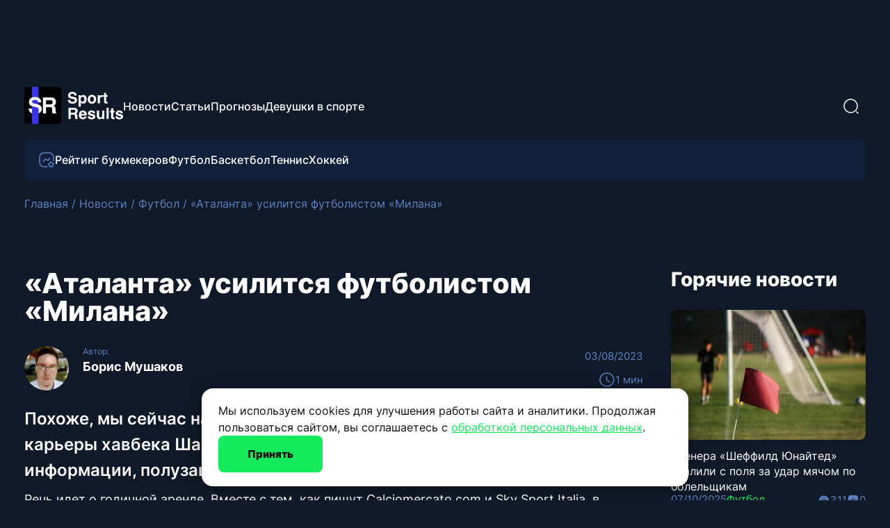

--- FILE ---
content_type: text/html; charset=UTF-8
request_url: https://sport-results.ru/atalanta-usilitsja-futbolistom-milana/
body_size: 33473
content:
<!doctype html><html dir="ltr" lang="ru-RU"
 prefix="og: https://ogp.me/ns#" ><head><meta charset="UTF-8"><meta name="viewport" content="width=device-width, initial-scale=1, maximum-scale=1"><link rel="icon" type="image/png" href="/sricon12.png" sizes="120x120"><link rel="icon" type="image/x-icon" href="/favicon.ico"> <script data-id="everystraus-captcha-script" src="https://captcha.everystraus.ru/static/captcha.js"></script> <style type='text/css'></style><title>«Аталанта» усилится футболистом «Милана»</title><meta name="description" content="Похоже, мы сейчас наблюдаем за новым витком итальянского этапа карьеры хавбека Шарля Де Кетеларе. Согласно появившейся информации, полузащитник «Милана» может отправиться в «Аталанту»." /><meta name="robots" content="max-snippet:-1, max-image-preview:large, max-video-preview:-1" /><link rel="canonical" href="https://sport-results.ru/atalanta-usilitsja-futbolistom-milana/" /><meta name="generator" content="All in One SEO (AIOSEO) 4.3.9" /><meta name="yandex-verification" content="a5349bda0406cfbf" /><meta property="og:locale" content="ru_RU" /><meta property="og:site_name" content="SportResults -" /><meta property="og:type" content="article" /><meta property="og:title" content="«Аталанта» усилится футболистом «Милана»" /><meta property="og:description" content="Похоже, мы сейчас наблюдаем за новым витком итальянского этапа карьеры хавбека Шарля Де Кетеларе. Согласно появившейся информации, полузащитник «Милана» может отправиться в «Аталанту»." /><meta property="og:url" content="https://sport-results.ru/atalanta-usilitsja-futbolistom-milana/" /><meta property="og:image" content="https://sport-results.ru/wp-content/uploads/2023/08/111_2735.jpg" /><meta property="og:image:secure_url" content="https://sport-results.ru/wp-content/uploads/2023/08/111_2735.jpg" /><meta property="og:image:width" content="720" /><meta property="og:image:height" content="405" /><meta property="article:published_time" content="2023-08-03T10:15:04+00:00" /><meta property="article:modified_time" content="2023-08-04T10:11:23+00:00" /><meta name="twitter:card" content="summary_large_image" /><meta name="twitter:title" content="«Аталанта» усилится футболистом «Милана»" /><meta name="twitter:description" content="Похоже, мы сейчас наблюдаем за новым витком итальянского этапа карьеры хавбека Шарля Де Кетеларе. Согласно появившейся информации, полузащитник «Милана» может отправиться в «Аталанту»." /><meta name="twitter:image" content="https://sport-results.ru/wp-content/uploads/2023/08/111_2735.jpg" /><link rel="alternate" type="application/rss+xml" title="SportResults &raquo; Лента комментариев к &laquo;«Аталанта» усилится футболистом «Милана»&raquo;" href="https://sport-results.ru/atalanta-usilitsja-futbolistom-milana/feed/" /> <script>window._wpemojiSettings = {"baseUrl":"https:\/\/s.w.org\/images\/core\/emoji\/14.0.0\/72x72\/","ext":".png","svgUrl":"https:\/\/s.w.org\/images\/core\/emoji\/14.0.0\/svg\/","svgExt":".svg","source":{"concatemoji":"https:\/\/sport-results.ru\/wp-includes\/js\/wp-emoji-release.min.js?ver=6.2.2"}};
/*! This file is auto-generated */
!function(e,a,t){var n,r,o,i=a.createElement("canvas"),p=i.getContext&&i.getContext("2d");function s(e,t){p.clearRect(0,0,i.width,i.height),p.fillText(e,0,0);e=i.toDataURL();return p.clearRect(0,0,i.width,i.height),p.fillText(t,0,0),e===i.toDataURL()}function c(e){var t=a.createElement("script");t.src=e,t.defer=t.type="text/javascript",a.getElementsByTagName("head")[0].appendChild(t)}for(o=Array("flag","emoji"),t.supports={everything:!0,everythingExceptFlag:!0},r=0;r<o.length;r++)t.supports[o[r]]=function(e){if(p&&p.fillText)switch(p.textBaseline="top",p.font="600 32px Arial",e){case"flag":return s("\ud83c\udff3\ufe0f\u200d\u26a7\ufe0f","\ud83c\udff3\ufe0f\u200b\u26a7\ufe0f")?!1:!s("\ud83c\uddfa\ud83c\uddf3","\ud83c\uddfa\u200b\ud83c\uddf3")&&!s("\ud83c\udff4\udb40\udc67\udb40\udc62\udb40\udc65\udb40\udc6e\udb40\udc67\udb40\udc7f","\ud83c\udff4\u200b\udb40\udc67\u200b\udb40\udc62\u200b\udb40\udc65\u200b\udb40\udc6e\u200b\udb40\udc67\u200b\udb40\udc7f");case"emoji":return!s("\ud83e\udef1\ud83c\udffb\u200d\ud83e\udef2\ud83c\udfff","\ud83e\udef1\ud83c\udffb\u200b\ud83e\udef2\ud83c\udfff")}return!1}(o[r]),t.supports.everything=t.supports.everything&&t.supports[o[r]],"flag"!==o[r]&&(t.supports.everythingExceptFlag=t.supports.everythingExceptFlag&&t.supports[o[r]]);t.supports.everythingExceptFlag=t.supports.everythingExceptFlag&&!t.supports.flag,t.DOMReady=!1,t.readyCallback=function(){t.DOMReady=!0},t.supports.everything||(n=function(){t.readyCallback()},a.addEventListener?(a.addEventListener("DOMContentLoaded",n,!1),e.addEventListener("load",n,!1)):(e.attachEvent("onload",n),a.attachEvent("onreadystatechange",function(){"complete"===a.readyState&&t.readyCallback()})),(e=t.source||{}).concatemoji?c(e.concatemoji):e.wpemoji&&e.twemoji&&(c(e.twemoji),c(e.wpemoji)))}(window,document,window._wpemojiSettings);</script> <style>img.wp-smiley,
img.emoji {
	display: inline !important;
	border: none !important;
	box-shadow: none !important;
	height: 1em !important;
	width: 1em !important;
	margin: 0 0.07em !important;
	vertical-align: -0.1em !important;
	background: none !important;
	padding: 0 !important;
}</style><link rel='stylesheet' id='dashicons-css' href='https://sport-results.ru/wp-includes/css/dashicons.min.css' media='all' /><link rel='stylesheet' id='post-views-counter-frontend-css' href='https://sport-results.ru/wp-content/plugins/post-views-counter/css/frontend.min.css' media='all' /><link rel='stylesheet' id='styles-css' href='https://sport-results.ru/wp-content/cache/wmac/css/wmac_single_02e9e8adec4e5994ca2bb64233aab78e.css' media='all' /><link rel='stylesheet' id='splide-css' href='https://sport-results.ru/wp-content/themes/sportresult/assets/css/splide.min.css' media='all' /><link rel='stylesheet' id='fancybox-css' href='https://sport-results.ru/wp-content/themes/sportresult/assets/css/jquery.fancybox.min.css' media='all' /><link rel='stylesheet' id='owl-carousel-css' href='https://sport-results.ru/wp-content/themes/sportresult/assets/owl-carousel/dist/assets/owl.carousel.min.css' media='all' /><link rel='stylesheet' id='owl-carousel-theme-css' href='https://sport-results.ru/wp-content/themes/sportresult/assets/owl-carousel/dist/assets/owl.theme.default.min.css' media='all' /><link rel='stylesheet' id='jquery-lazyloadxt-spinner-css-css' href='https://sport-results.ru/wp-content/cache/wmac/css/wmac_single_d4a56d3242663a4b372dc090375e8136.css' media='all' />   <link rel="https://api.w.org/" href="https://sport-results.ru/wp-json/" /><link rel="alternate" type="application/json" href="https://sport-results.ru/wp-json/wp/v2/posts/7833" /><meta name="generator" content="WordPress 6.2.2" /><link rel="alternate" type="application/json+oembed" href="https://sport-results.ru/wp-json/oembed/1.0/embed?url=https%3A%2F%2Fsport-results.ru%2Fatalanta-usilitsja-futbolistom-milana%2F" /><link rel="alternate" type="text/xml+oembed" href="https://sport-results.ru/wp-json/oembed/1.0/embed?url=https%3A%2F%2Fsport-results.ru%2Fatalanta-usilitsja-futbolistom-milana%2F&#038;format=xml" /></head><div class="cookie-banner-content"><div> Мы используем cookies для улучшения работы сайта и аналитики. Продолжая пользоваться сайтом, вы соглашаетесь с <a href="/privacy-policy/">обработкой персональных данных</a>.</div> <button class="btn btn--green" onclick="acceptCookies()"> Принять </button></div> <script>function acceptCookies() {
		localStorage.setItem('cookiesAccepted', 'true');
		document.querySelector('.cookie-banner-content').style.display = 'none';
	}

	let interval = setInterval(function() {
		if (document.querySelector('.cookie-banner-content')) {
			if (localStorage.getItem('cookiesAccepted') === 'true') {
				document.querySelector('.cookie-banner-content').style.display = 'none';
				clearInterval(interval);
			} else {
				document.querySelector('.cookie-banner-content').style.display = 'flex';
				clearInterval(interval);
			}
		}
	}, 1000);</script>  <a style="opacity:0; pointer-events: none" href="https://www.liveinternet.ru/click" target="_blank"><img id="licnt520C" width="88" height="31" style="border:0" title="LiveInternet: показано число просмотров за 24 часа, посетителей за 24 часа и за сегодня" src="[data-uri]" alt="" /></a>  <script type="text/javascript">(function() {

		// Флаг, что Метрика уже загрузилась.
		var loadedMetrica = false,
			// Переменная для хранения таймера.
			timerId;

		// Для бота Яндекса грузим Метрику сразу без "отложки",
		// чтобы в панели Метрики были зелёные кружочки
		// при проверке корректности установки счётчика.
		if (navigator.userAgent.indexOf('YandexMetrika') > -1) {
			loadMetrica();
		} else {
			// Подключаем Метрику, если юзер начал скроллить.
			window.addEventListener('scroll', loadMetrica, {
				passive: true
			});

			// Подключаем Метрику, если юзер коснулся экрана.
			window.addEventListener('touchstart', loadMetrica);

			// Подключаем Метрику, если юзер дернул мышкой.
			document.addEventListener('mouseenter', loadMetrica);

			// Подключаем Метрику, если юзер кликнул мышкой.
			document.addEventListener('click', loadMetrica);

			// Подключаем Метрику при полной загрузке DOM дерева,
			// с "отложкой" в 1 секунду через setTimeout,
			// если пользователь ничего вообще не делал (фоллбэк).
			document.addEventListener('DOMContentLoaded', loadFallback);
		}

		function loadFallback() {
			timerId = setTimeout(loadMetrica, 3000);
		}

		function loadMetrica(e) {
			if (localStorage.getItem('cookiesAccepted') === 'true' || 1) {
				// Если флаг загрузки Метрики отмечен,
				// то ничего более не делаем.

				if (loadedMetrica) {
					return;
				}
				// Yandex.Metrika counter
				(function(m, e, t, r, i, k, a) {
					m[i] = m[i] || function() {
						(m[i].a = m[i].a || []).push(arguments)
					};
					m[i].l = 1 * new Date();
					for (var j = 0; j < document.scripts.length; j++) {
						if (document.scripts[j].src === r) {
							return;
						}
					}
					k = e.createElement(t), a = e.getElementsByTagName(t)[0], k.async = 1, k.src = r, a.parentNode.insertBefore(k, a)
				})
				(window, document, "script", "https://mc.yandex.ru/metrika/tag.js", "ym");

				ym(90648284, "init", {"clickmap":true,"trackLinks":true,"accurateTrackBounce":true,"webvisor":true});
				// END Yandex.Metrika counter

				// Top.Mail.Ru counter
				var _tmr = window._tmr || (window._tmr = []);
				_tmr.push({
					id: "3268996",
					type: "pageView",
					start: (new Date()).getTime(),
					pid: "USER_ID"
				});
				(function(d, w, id) {
					if (d.getElementById(id)) return;
					var ts = d.createElement("script");
					ts.type = "text/javascript";
					ts.async = true;
					ts.id = id;
					ts.src = "https://top-fwz1.mail.ru/js/code.js";
					var f = function() {
						var s = d.getElementsByTagName("script")[0];
						s.parentNode.insertBefore(ts, s);
					};
					if (w.opera == "[object Opera]") {
						d.addEventListener("DOMContentLoaded", f, false);
					} else {
						f();
					}
				})(document, window, "tmr-code");
				// END Top.Mail.Ru counter


				// Top100 (Kraken) Counter
				(function(w, d, c) {
					(w[c] = w[c] || []).push(function() {
						var options = {
							project: 7709548,
						};
						try {
							w.top100Counter = new top100(options);
						} catch (e) {}
					});
					var n = d.getElementsByTagName("script")[0],
						s = d.createElement("script"),
						f = function() {
							n.parentNode.insertBefore(s, n);
						};
					s.type = "text/javascript";
					s.async = true;
					s.src =
						(d.location.protocol == "https:" ? "https:" : "http:") +
						"//st.top100.ru/top100/top100.js";

					if (w.opera == "[object Opera]") {
						d.addEventListener("DOMContentLoaded", f, false);
					} else {
						f();
					}
				})(window, document, "_top100q");
				// END Top100 (Kraken) Counter

				// LiveInternet counter
				(function(d, s) {
					d.getElementById("licnt520C").src =
						"https://counter.yadro.ru/hit?t11.6;r" + escape(d.referrer) +
						((typeof(s) == "undefined") ? "" : ";s" + s.width + "*" + s.height + "*" +
							(s.colorDepth ? s.colorDepth : s.pixelDepth)) + ";u" + escape(d.URL) +
						";h" + escape(d.title.substring(0, 150)) + ";" + Math.random()
				})
				(document, screen)
				// END LiveInternet


				// Отмечаем флаг, что Метрика загрузилась,
				// чтобы не загружать её повторно при других
				// событиях пользователя и старте фоллбэка.
				loadedMetrica = true;

				// Очищаем таймер, чтобы избежать лишних утечек памяти.
				clearTimeout(timerId);

				// Отключаем всех наших слушателей от всех событий,
				// чтобы избежать утечек памяти.
				window.removeEventListener('scroll', loadMetrica);
				window.removeEventListener('touchstart', loadMetrica);
				document.removeEventListener('mouseenter', loadMetrica);
				document.removeEventListener('click', loadMetrica);
				document.removeEventListener('DOMContentLoaded', loadFallback);
			}
		}
	})()</script>  <noscript><div><img src="https://mc.yandex.ru/watch/90648284" style="position:absolute; left:-9999px;" alt="" /></div> </noscript> <noscript><div><img src="https://top-fwz1.mail.ru/counter?id=3268996;js=na" style="position:absolute;left:-9999px;" alt="Top.Mail.Ru" /></div> </noscript><body class="post-template-default single single-post postid-7833 single-format-standard"><div id="page-wrapper"><header id="page-header"><div class="wrapper header-top"> <a href="https://sport-results.ru" class="logo-link"> <svg width="142" height="54" viewBox="0 0 142 54" fill="none" xmlns="http://www.w3.org/2000/svg" class="logo"> <rect width="53.3062" height="53.3062" rx="5" fill="black" /> <rect x="10.8999" width="9.61421" height="53.3062" fill="#3835E1" /> <path d="M31.3607 19.1303V25.3236H36.819C37.9033 25.3236 38.7166 25.1985 39.2588 24.9483C40.218 24.5104 40.6977 23.645 40.6977 22.3521C40.6977 20.9549 40.2337 20.0165 39.3057 19.5369C38.7844 19.2658 38.0024 19.1303 36.9597 19.1303H31.3607ZM37.9607 15.1265C39.5768 15.1577 40.8176 15.3558 41.683 15.7208C42.5588 16.0857 43.2991 16.6227 43.9038 17.3317C44.4043 17.9156 44.8005 18.562 45.0925 19.271C45.3844 19.98 45.5304 20.7881 45.5304 21.6952C45.5304 22.79 45.2541 23.8691 44.7015 24.9327C44.1489 25.9857 43.2365 26.7312 41.9645 27.1692C43.028 27.5966 43.7787 28.2066 44.2166 28.999C44.665 29.781 44.8891 30.9801 44.8891 32.5962V34.1445C44.8891 35.1976 44.9309 35.9118 45.0143 36.2872C45.1394 36.8815 45.4313 37.3194 45.8901 37.6009V38.1796H40.5882C40.4422 37.6687 40.3379 37.2569 40.2754 36.9441C40.1503 36.2976 40.0825 35.6355 40.0721 34.9578L40.0408 32.8151C40.0199 31.345 39.7488 30.3649 39.2275 29.8748C38.7166 29.3848 37.7522 29.1398 36.3341 29.1398H31.3607V38.1796H26.6531V15.1265H37.9607Z" fill="white" /> <path fill-rule="evenodd" clip-rule="evenodd" d="M10.9382 31.9062C10.8905 31.6942 10.85 31.4686 10.8168 31.2291H6.21869C6.21869 33.6273 7.07888 35.5145 8.79926 36.8908C9.4269 37.3891 10.1399 37.7965 10.9382 38.113V31.9062ZM20.4699 31.7175H20.4845V38.1796C21.3285 37.848 22.068 37.408 22.7031 36.8595C24.3192 35.4623 25.1273 33.7107 25.1273 31.6045C25.1273 29.5505 24.4391 27.9813 23.0628 26.8969C22.1766 26.1983 20.8628 25.6405 19.1216 25.2234L15.149 24.2694C13.6163 23.9045 12.6154 23.5865 12.1462 23.3154C11.4163 22.9087 11.0514 22.2936 11.0514 21.4699C11.0514 20.5732 11.4215 19.8746 12.1618 19.3741C12.9021 18.8737 13.8926 18.6234 15.1334 18.6234C16.249 18.6234 17.1822 18.8163 17.9329 19.2021C19.059 19.786 19.6637 20.7713 19.7472 22.158H24.3766C24.2931 19.7078 23.3912 17.8414 21.6709 16.559C19.9609 15.2661 17.8912 14.6196 15.4618 14.6196C12.5528 14.6196 10.3476 15.3026 8.84618 16.6684C7.34476 18.0343 6.59405 19.7495 6.59405 21.814C6.59405 24.0765 7.37082 25.7396 8.92438 26.8031C9.84192 27.4391 11.4997 28.0282 13.8979 28.5704L16.3377 29.1178C17.7661 29.4306 18.814 29.7903 19.4813 30.1969C20.0746 30.5678 20.4042 31.0746 20.4699 31.7175Z" fill="white" /> <path d="M65.8765 18.861C65.9787 19.5989 66.1797 20.1505 66.4792 20.5158C67.0272 21.1807 67.966 21.5131 69.2958 21.5131C70.0921 21.5131 70.7387 21.4255 71.2356 21.2501C72.1781 20.914 72.6493 20.2893 72.6493 19.3761C72.6493 18.8427 72.4155 18.4299 71.9479 18.1377C71.4803 17.8527 70.7461 17.6006 69.7451 17.3815L68.0354 16.9979C66.355 16.618 65.1933 16.2052 64.5504 15.7595C63.4618 15.0142 62.9174 13.8489 62.9174 12.2635C62.9174 10.8168 63.4435 9.61495 64.4956 8.65784C65.5477 7.70073 67.0929 7.22217 69.1314 7.22217C70.8337 7.22217 72.284 7.67515 73.4822 8.58112C74.6878 9.47979 75.3197 10.7876 75.3782 12.5046H72.1342C72.0758 11.5328 71.652 10.8424 70.863 10.4333C70.3369 10.1629 69.683 10.0278 68.9012 10.0278C68.0318 10.0278 67.3377 10.2031 66.819 10.5538C66.3002 10.9045 66.0409 11.394 66.0409 12.0224C66.0409 12.5995 66.2966 13.0306 66.808 13.3156C67.1368 13.5055 67.8382 13.7284 68.9122 13.9841L71.6959 14.6526C72.916 14.9448 73.8366 15.3357 74.4576 15.8252C75.422 16.5851 75.9042 17.6847 75.9042 19.124C75.9042 20.5999 75.338 21.8273 74.2056 22.8063C73.0804 23.7781 71.4876 24.2639 69.4273 24.2639C67.3231 24.2639 65.6682 23.7854 64.4627 22.8282C63.2572 21.8638 62.6544 20.5414 62.6544 18.861H65.8765Z" fill="white" /> <path d="M86.3814 17.8746C86.3814 16.954 86.1695 16.1394 85.7457 15.4307C85.3293 14.722 84.6498 14.3676 83.7073 14.3676C82.5748 14.3676 81.7967 14.9047 81.3729 15.9787C81.1538 16.5486 81.0442 17.2719 81.0442 18.1486C81.0442 19.5368 81.4131 20.5122 82.1511 21.0748C82.5894 21.4035 83.1082 21.5679 83.7073 21.5679C84.5767 21.5679 85.2379 21.2318 85.6909 20.5597C86.1512 19.8875 86.3814 18.9925 86.3814 17.8746ZM84.606 11.6388C86.0014 11.6388 87.1814 12.1539 88.1458 13.184C89.1175 14.2142 89.6034 15.7266 89.6034 17.7212C89.6034 19.8254 89.1285 21.4291 88.1787 22.5323C87.2362 23.6356 86.0197 24.1872 84.5292 24.1872C83.5794 24.1872 82.7904 23.9498 82.162 23.4748C81.8186 23.2118 81.4825 22.8282 81.1538 22.3241V28.549H78.0632V11.9018H81.0551V13.6663C81.3912 13.1475 81.7492 12.7384 82.1291 12.4388C82.8232 11.9055 83.6488 11.6388 84.606 11.6388Z" fill="white" /> <path d="M97.2311 21.6446C98.1444 21.6446 98.8458 21.3195 99.3353 20.6693C99.8248 20.019 100.07 19.0948 100.07 17.8966C100.07 16.6983 99.8248 15.7777 99.3353 15.1348C98.8458 14.4845 98.1444 14.1594 97.2311 14.1594C96.3178 14.1594 95.6128 14.4845 95.1159 15.1348C94.6264 15.7777 94.3817 16.6983 94.3817 17.8966C94.3817 19.0948 94.6264 20.019 95.1159 20.6693C95.6128 21.3195 96.3178 21.6446 97.2311 21.6446ZM103.346 17.8966C103.346 19.65 102.842 21.1515 101.834 22.4008C100.826 23.6429 99.2951 24.2639 97.2421 24.2639C95.189 24.2639 93.6584 23.6429 92.6501 22.4008C91.6418 21.1515 91.1377 19.65 91.1377 17.8966C91.1377 16.1723 91.6418 14.6782 92.6501 13.4142C93.6584 12.1502 95.189 11.5182 97.2421 11.5182C99.2951 11.5182 100.826 12.1502 101.834 13.4142C102.842 14.6782 103.346 16.1723 103.346 17.8966Z" fill="white" /> <path d="M112.081 11.6169C112.139 11.6169 112.187 11.6205 112.223 11.6278C112.267 11.6278 112.359 11.6315 112.497 11.6388V14.8389C112.3 14.817 112.125 14.8024 111.971 14.7951C111.818 14.7878 111.694 14.7841 111.599 14.7841C110.342 14.7841 109.498 15.1933 109.067 16.0115C108.826 16.4718 108.706 17.1805 108.706 18.1377V23.8475H105.56V11.9018H108.541V13.9841C109.023 13.1877 109.443 12.6434 109.801 12.3511C110.386 11.8616 111.146 11.6169 112.081 11.6169Z" fill="white" /> <path d="M113.111 14.2361V12.0114H114.777V8.67976H117.868V12.0114H119.807V14.2361H117.868V20.5487C117.868 21.0382 117.93 21.3451 118.054 21.4693C118.178 21.5862 118.558 21.6446 119.194 21.6446C119.289 21.6446 119.387 21.6446 119.489 21.6446C119.599 21.6373 119.705 21.63 119.807 21.6227V23.9571L118.328 24.0119C116.852 24.063 115.844 23.8073 115.303 23.2447C114.952 22.8867 114.777 22.3351 114.777 21.5898V14.2361H113.111Z" fill="white" /> <path d="M66.808 32.9437V37.2836H70.6328C71.3927 37.2836 71.9625 37.1959 72.3425 37.0206C73.0146 36.7137 73.3507 36.1073 73.3507 35.2013C73.3507 34.2223 73.0256 33.5647 72.3753 33.2286C72.01 33.0387 71.4621 32.9437 70.7314 32.9437H66.808ZM71.4328 30.1381C72.5653 30.16 73.4347 30.2989 74.0412 30.5546C74.6549 30.8103 75.1736 31.1866 75.5974 31.6834C75.9481 32.0925 76.2257 32.5455 76.4303 33.0423C76.6349 33.5392 76.7372 34.1054 76.7372 34.741C76.7372 35.5082 76.5435 36.2644 76.1563 37.0096C75.7691 37.7475 75.1298 38.2699 74.2384 38.5768C74.9837 38.8764 75.5097 39.3038 75.8166 39.859C76.1307 40.407 76.2878 41.2472 76.2878 42.3797V43.4647C76.2878 44.2026 76.317 44.7031 76.3755 44.9661C76.4632 45.3825 76.6677 45.6894 76.9892 45.8867V46.2922H73.274C73.1717 45.9342 73.0987 45.6456 73.0548 45.4264C72.9671 44.9734 72.9197 44.5094 72.9123 44.0345L72.8904 42.5331C72.8758 41.5029 72.6859 40.8162 72.3205 40.4728C71.9625 40.1294 71.2867 39.9577 70.2931 39.9577H66.808V46.2922H63.5092V30.1381H71.4328Z" fill="white" /> <path d="M84.1128 36.6041C83.3895 36.6041 82.8269 36.8306 82.425 37.2836C82.0305 37.7366 81.7821 38.3503 81.6798 39.1248H86.5348C86.4837 38.2992 86.2316 37.6745 85.7786 37.2507C85.3329 36.8197 84.7776 36.6041 84.1128 36.6041ZM84.1128 34.0287C85.1064 34.0287 86.0014 34.215 86.7978 34.5876C87.5942 34.9602 88.2518 35.5484 88.7705 36.3521C89.2381 37.0608 89.5413 37.8827 89.6801 38.8179C89.7605 39.3659 89.7934 40.1549 89.7788 41.1851H81.6031C81.6469 42.3833 82.0232 43.2236 82.7319 43.7058C83.163 44.0053 83.6817 44.1551 84.2881 44.1551C84.9311 44.1551 85.4535 43.9724 85.8553 43.6071C86.0745 43.4099 86.2681 43.1359 86.4362 42.7852H89.6253C89.545 43.4939 89.176 44.2135 88.5184 44.9442C87.4956 46.1059 86.0635 46.6867 84.2224 46.6867C82.7027 46.6867 81.362 46.1972 80.2003 45.2181C79.0386 44.2391 78.4578 42.6464 78.4578 40.4399C78.4578 38.3722 78.9802 36.7868 80.025 35.6835C81.077 34.5803 82.4397 34.0287 84.1128 34.0287Z" fill="white" /> <path d="M94.3269 42.4783C94.3926 43.0336 94.5351 43.4281 94.7543 43.6619C95.1415 44.0784 95.8575 44.2866 96.9023 44.2866C97.516 44.2866 98.0019 44.1953 98.3599 44.0126C98.7252 43.83 98.9079 43.556 98.9079 43.1907C98.9079 42.84 98.7617 42.5733 98.4695 42.3906C98.1772 42.208 97.0923 41.8938 95.2146 41.4481C93.8629 41.1121 92.9095 40.6919 92.3542 40.1878C91.7989 39.691 91.5213 38.975 91.5213 38.0398C91.5213 36.9366 91.9524 35.9904 92.8145 35.2013C93.6839 34.4049 94.9041 34.0068 96.4749 34.0068C97.9654 34.0068 99.1782 34.3063 100.113 34.9054C101.056 35.4972 101.597 36.5238 101.735 37.985H98.612C98.5681 37.5832 98.4549 37.2653 98.2722 37.0315C97.9288 36.6078 97.3443 36.3959 96.5187 36.3959C95.8393 36.3959 95.3534 36.5018 95.0611 36.7137C94.7762 36.9256 94.6337 37.174 94.6337 37.4589C94.6337 37.817 94.7872 38.0763 95.094 38.2371C95.4009 38.4051 96.4859 38.6937 98.3489 39.1028C99.591 39.3951 100.523 39.8371 101.144 40.4289C101.757 41.028 102.064 41.7769 102.064 42.6756C102.064 43.8592 101.622 44.8273 100.738 45.5798C99.8613 46.325 98.5024 46.6977 96.6612 46.6977C94.7835 46.6977 93.3953 46.3031 92.4967 45.514C91.6053 44.7177 91.1596 43.7058 91.1596 42.4783H94.3269Z" fill="white" /> <path d="M107.5 34.3465V41.5468C107.5 42.2263 107.58 42.7377 107.741 43.0811C108.026 43.6875 108.585 43.9907 109.418 43.9907C110.485 43.9907 111.215 43.5596 111.61 42.6975C111.814 42.2299 111.917 41.6125 111.917 40.8454V34.3465H115.084V46.2922H112.048V44.6044C112.019 44.641 111.946 44.7505 111.829 44.9332C111.712 45.1159 111.573 45.2766 111.412 45.4154C110.923 45.8538 110.448 46.1533 109.988 46.3141C109.535 46.4748 109.001 46.5552 108.388 46.5552C106.62 46.5552 105.429 45.9195 104.815 44.6483C104.472 43.9469 104.3 42.913 104.3 41.5468V34.3465H107.5Z" fill="white" /> <path d="M121.298 46.2922H118.174V30.1381H121.298V46.2922Z" fill="white" /> <path d="M123.128 36.6808V34.4561H124.794V31.1245H127.884V34.4561H129.824V36.6808H127.884V42.9934C127.884 43.4829 127.946 43.7898 128.071 43.914C128.195 44.0309 128.575 44.0893 129.21 44.0893C129.305 44.0893 129.404 44.0893 129.506 44.0893C129.616 44.082 129.722 44.0747 129.824 44.0674V46.4018L128.345 46.4566C126.869 46.5077 125.861 46.252 125.32 45.6894C124.969 45.3314 124.794 44.7798 124.794 44.0345V36.6808H123.128Z" fill="white" /> <path d="M134.263 42.4783C134.328 43.0336 134.471 43.4281 134.69 43.6619C135.077 44.0784 135.793 44.2866 136.838 44.2866C137.452 44.2866 137.938 44.1953 138.296 44.0126C138.661 43.83 138.844 43.556 138.844 43.1907C138.844 42.84 138.698 42.5733 138.405 42.3906C138.113 42.208 137.028 41.8938 135.15 41.4481C133.799 41.1121 132.845 40.6919 132.29 40.1878C131.735 39.691 131.457 38.975 131.457 38.0398C131.457 36.9366 131.888 35.9904 132.75 35.2013C133.62 34.4049 134.84 34.0068 136.411 34.0068C137.901 34.0068 139.114 34.3063 140.049 34.9054C140.992 35.4972 141.532 36.5238 141.671 37.985H138.548C138.504 37.5832 138.391 37.2653 138.208 37.0315C137.865 36.6078 137.28 36.3959 136.455 36.3959C135.775 36.3959 135.289 36.5018 134.997 36.7137C134.712 36.9256 134.57 37.174 134.57 37.4589C134.57 37.817 134.723 38.0763 135.03 38.2371C135.337 38.4051 136.422 38.6937 138.285 39.1028C139.527 39.3951 140.458 39.8371 141.079 40.4289C141.693 41.028 142 41.7769 142 42.6756C142 43.8592 141.558 44.8273 140.674 45.5798C139.797 46.325 138.438 46.6977 136.597 46.6977C134.719 46.6977 133.331 46.3031 132.432 45.514C131.541 44.7177 131.095 43.7058 131.095 42.4783H134.263Z" fill="white" /> </svg> </a><nav class="top-nav"><ul id="menu-menyu-v-shapke-verhnee" class="header-menu-top"><li id="menu-item-170" class="menu-item menu-item-type-taxonomy menu-item-object-category current-post-ancestor current-menu-parent current-post-parent menu-item-170"><a href="https://sport-results.ru/category/news/">Новости</a></li><li id="menu-item-5839" class="menu-item menu-item-type-taxonomy menu-item-object-category menu-item-5839"><a href="https://sport-results.ru/category/blog/">Статьи</a></li><li id="menu-item-171" class="menu-item menu-item-type-taxonomy menu-item-object-category menu-item-171"><a href="https://sport-results.ru/category/prognozy/">Прогнозы</a></li><li id="menu-item-5840" class="menu-item menu-item-type-taxonomy menu-item-object-category menu-item-5840"><a href="https://sport-results.ru/category/blog/devushki-v-sporte/">Девушки в спорте</a></li></ul></nav><div class="search-container"><form role="search" method="get" action="/" class="search-form"> <input type="text" name="s" class="search-form__input  hidden" placeholder="Поиск" required="" value=""><div class="search-btn"> <svg width="24" height="24" viewBox="0 0 24 24" fill="none" xmlns="http://www.w3.org/2000/svg"> <path d="M11.5 21.75C5.85 21.75 1.25 17.15 1.25 11.5C1.25 5.85 5.85 1.25 11.5 1.25C17.15 1.25 21.75 5.85 21.75 11.5C21.75 17.15 17.15 21.75 11.5 21.75ZM11.5 2.75C6.67 2.75 2.75 6.68 2.75 11.5C2.75 16.32 6.67 20.25 11.5 20.25C16.33 20.25 20.25 16.32 20.25 11.5C20.25 6.68 16.33 2.75 11.5 2.75Z" fill="white" /> <path d="M21.9999 22.7499C21.8099 22.7499 21.6199 22.6799 21.4699 22.5299L19.4699 20.5299C19.1799 20.2399 19.1799 19.7599 19.4699 19.4699C19.7599 19.1799 20.2399 19.1799 20.5299 19.4699L22.5299 21.4699C22.8199 21.7599 22.8199 22.2399 22.5299 22.5299C22.3799 22.6799 22.1899 22.7499 21.9999 22.7499Z" fill="white" /> </svg></div></form></div><div id="mobile-bars"> <span class="line"></span> <span class="line"></span> <span class="line"></span> <span class="line"></span></div></div><div class="wrapper"><div class="header-bottom"><ul id="menu-menju-v-shapke-nizhnee" class="header-menu-bottom"><li id="menu-item-8810" class="menu-item menu-item-type-custom menu-item-object-custom menu-item-8810"><a href="https://sport-results.ru/reyting-bukmekerov/"><svg width="24" height="24" viewBox="0 0 24 24" fill="none" xmlns="http://www.w3.org/2000/svg"> <path d="M22 13V9C22 4 20 2 15 2H9C4 2 2 4 2 9V15C2 20 4 22 9 22H13" stroke="#5D80C1" stroke-width="1.5" stroke-linecap="round" stroke-linejoin="round"/> <path d="M7.33008 14.49L9.71008 11.4C10.0501 10.96 10.6801 10.88 11.1201 11.22L12.9501 12.66C13.3901 13 14.0201 12.92 14.3601 12.49L16.6701 9.51001" stroke="#5D80C1" stroke-width="1.5" stroke-linecap="round" stroke-linejoin="round"/> <path d="M19.4802 15.8199L19.7602 16.3899C19.9002 16.6699 20.2502 16.9299 20.5602 16.9899L20.9402 17.0499C22.0802 17.2399 22.3502 18.0799 21.5302 18.9099L21.1802 19.2599C20.9502 19.4999 20.8202 19.9599 20.8902 20.2799L20.9402 20.4899C21.2502 21.8699 20.5202 22.3999 19.3202 21.6799L19.0602 21.5299C18.7502 21.3499 18.2502 21.3499 17.9402 21.5299L17.6802 21.6799C16.4702 22.4099 15.7402 21.8699 16.0602 20.4899L16.1102 20.2799C16.1802 19.9599 16.0502 19.4999 15.8202 19.2599L15.4702 18.9099C14.6502 18.0799 14.9202 17.2399 16.0602 17.0499L16.4402 16.9899C16.7402 16.9399 17.1002 16.6699 17.2402 16.3899L17.5202 15.8199C18.0602 14.7299 18.9402 14.7299 19.4802 15.8199Z" stroke="#5D80C1" stroke-width="1.5" stroke-linecap="round" stroke-linejoin="round"/> </svg> Рейтинг букмекеров</a></li><li id="menu-item-5841" class="menu-item menu-item-type-taxonomy menu-item-object-category current-post-ancestor current-menu-parent current-post-parent menu-item-5841"><a href="https://sport-results.ru/category/news/football/">Футбол</a></li><li id="menu-item-5842" class="menu-item menu-item-type-taxonomy menu-item-object-category menu-item-5842"><a href="https://sport-results.ru/category/news/basketball/">Баскетбол</a></li><li id="menu-item-5843" class="menu-item menu-item-type-taxonomy menu-item-object-category menu-item-5843"><a href="https://sport-results.ru/category/news/tennis/">Теннис</a></li><li id="menu-item-5844" class="menu-item menu-item-type-taxonomy menu-item-object-category menu-item-5844"><a href="https://sport-results.ru/category/news/hockey/">Хоккей</a></li></ul></div></div></header><div id="mobile-menu-wrap"><div class="wrapper" id="mobile-menu"></div></div><div class="wrapper"><div id="breadcrumbs"><div class="aioseo-breadcrumbs"><span class="aioseo-breadcrumb"> <a href="https://sport-results.ru" title="Главная">Главная</a> </span><span class="aioseo-breadcrumb-separator">/</span><span class="aioseo-breadcrumb"> <a href="https://sport-results.ru/category/news/" title="Новости">Новости</a> </span><span class="aioseo-breadcrumb-separator">/</span><span class="aioseo-breadcrumb"> <a href="https://sport-results.ru/category/news/football/" title="Футбол">Футбол</a> </span><span class="aioseo-breadcrumb-separator">/</span><span class="aioseo-breadcrumb"> «Аталанта» усилится футболистом «Милана» </span></div></div></div><div id="page-main"><div class="wrapper"><div id="page-grid"><main><h1 class="like-h1 section-title">«Аталанта» усилится футболистом «Милана»</h1><div class="single-meta"><div class="author"> <a href="https://sport-results.ru/authors/boris-mushakov/"><div class="author-avatar"> <img src="https://sport-results.ru/wp-content/uploads/2023/08/foto_375-1.jpg" alt=""></div> </a><div class="author-info"><div class="small-blue">Автор:</div><div class="author-name"> <a class="loop-info__title hover-link" href="https://sport-results.ru/authors/boris-mushakov/">Борис Мушаков</a></div><div class="author-role"></div></div></div><div class="single-meta-top-items"><div class="date">03/08/2023</div><div class="time"> <svg width="24" height="23" viewBox="0 0 24 23" fill="none" xmlns="http://www.w3.org/2000/svg"> <path d="M21.7381 11.5001C21.7381 16.7901 17.3114 21.0834 11.8571 21.0834C6.40286 21.0834 1.9762 16.7901 1.9762 11.5001C1.9762 6.21008 6.40286 1.91675 11.8571 1.91675C17.3114 1.91675 21.7381 6.21008 21.7381 11.5001Z" stroke="#5D80C1" stroke-width="1.5" stroke-linecap="round" stroke-linejoin="round" /> <path d="M15.523 14.5474L12.4599 12.7745C11.9263 12.4679 11.4916 11.7299 11.4916 11.1262V7.19702" stroke="#5D80C1" stroke-width="1.5" stroke-linecap="round" stroke-linejoin="round" /> </svg> 1 мин</div></div></div><div id="single-headers-wrapper"><div id="single-headers"><div class="title">Содержание</div></div></div><div class="content"><div class="begin"><p>Похоже, мы сейчас наблюдаем за новым витком итальянского этапа карьеры хавбека Шарля Де Кетеларе. Согласно появившейся информации, полузащитник «Милана» может отправиться в «Аталанту».</p></div><p>Речь идет о годичной аренде. Вместе с тем, как пишут Calciomercato.com и Sky Sport Italia, в соглашении будет прописано право выкупа футболиста.</p><p>Отмечается, что Шарль и вовсе мог сменить чемпионат. Игрока в своих рядах хотели видеть «Реал Сосьедад» (ранее мы писали, как сан-себастьянцы <a href="https://sport-results.ru/stalo-izvestno-pochemu-real-sosedad-otkazalsja-ot-aleksandera-sorlota/">остались</a> без Александера Сорлота), «Астон Вилла», и ПСВ.</p><p>Напомним, Де Кетеларе перебрался в «Милан» из «Брюгге» за солидные 35 млн евро. Бельгиец провел за «россонери» 40 матчей, в которых отличился только одним ассистом. К слову, футболист подешевел. Сейчас его трансфер оценен только в 22 млн евро.</p><p>По материалам: football-italia.net</p></div><div class="tg-block"><div class="title">Узнайте больше о новостях спорта<br> в нашем телеграм канале</div> <a href="https://t.me/sport_results_ru" class="btn btn--green" target="_blank" rel="nofollow">Перейти</a> <svg width="81" height="81" viewBox="0 0 81 81" fill="none" xmlns="http://www.w3.org/2000/svg" class="tg_icon_1"> <path d="M5.0625 12.2769L16.2724 68.3461C16.2724 68.3461 17.8399 72.2345 22.1512 70.3681L48.0189 50.6934L57.4249 46.1833L73.2589 40.8949C73.2589 40.8949 75.6889 40.0398 75.9243 38.1734C76.1596 36.307 73.1805 35.2962 73.1805 35.2962L10.2367 10.8001C10.2367 10.8001 5.063 8.54505 5.063 12.2778" fill="white" /> <path d="M50.013 67.7165C50.013 67.7165 50.7681 67.6464 51.7095 64.6909C52.6494 61.7359 57.4314 46.1831 57.4314 46.1831L19.4139 22.2318C19.4139 22.2318 17.2188 20.9097 17.2972 22.2318C17.2972 22.2318 16.9055 22.4652 18.0817 23.5538C19.257 24.6429 47.9464 50.2272 47.9464 50.2272" fill="#AFAFAF" /> <path d="M38.1022 58.2369L48.3334 67.4915C48.3334 67.4915 49.1336 68.0937 50.0083 67.7162L48.049 50.5261" fill="#5F6A7E" /> </svg> <svg width="37" height="31" viewBox="0 0 37 31" fill="none" xmlns="http://www.w3.org/2000/svg" class="tg_icon_2"> <path d="M36.4375 1.21422L30.7633 29.5949C30.7633 29.5949 29.9699 31.5631 27.7877 30.6184L14.6942 20.6596L9.93306 18.3767L1.91831 15.6999C1.91831 15.6999 0.688331 15.2671 0.569204 14.3223C0.450077 13.3776 1.95802 12.866 1.95802 12.866L33.8184 0.466717C33.8184 0.466717 36.4372 -0.674725 36.4372 1.21471" fill="white" /> <path d="M13.6847 29.2762C13.6847 29.2762 13.3025 29.2408 12.826 27.7448C12.3503 26.249 9.92975 18.3766 9.92975 18.3766L29.1732 6.25311C29.1732 6.25311 30.2843 5.58391 30.2446 6.25311C30.2446 6.25311 30.4429 6.37129 29.8475 6.92232C29.2526 7.47359 14.7308 20.4237 14.7308 20.4237" fill="#AFAFAF" /> <path d="M19.7138 24.4779L14.535 29.1624C14.535 29.1624 14.1299 29.4672 13.6872 29.2761L14.6789 20.575" fill="#5F6A7E" /> </svg></div><div class="single-author-block"><div class="author"> <img src="https://sport-results.ru/wp-content/uploads/2023/08/foto_375-1.jpg" alt="Борис Мушаков"><div class="info"><div class="fio"><a class="loop-info__title hover-link" href="https://sport-results.ru/authors/boris-mushakov/">Борис Мушаков</a></div><div>автор статьи</div></div></div></div><div class="comment-form-wrapper"><p>Здесь пока еще нету комментариев, будьте первыми!</p><div class="comments-form-wrapper"><form id="comments_form"> <input value="7833" name="post_id" hidden> <input name="user_name" type="text" placeholder="Введите Ваше имя..."><p class="validation-error hidden" id="user_name-error"></p><textarea name="comment_text" cols="30" rows="10" placeholder="Напишите комментарий..."></textarea><p class="validation-error hidden" id="comment_text-error"></p><div data-theme="dark" class="e-recaptcha" data-sitekey="6LfdDT0oAAAAAEKbkoRl6e2gVpLIAfk6etpbIVg0"></div><p class="validation-error hidden" id="comment_recaptcha-error"></p> <button type="submit">Отправить</button><p class="validation-error hidden" id="comment_server_error-error"></p></form></div><div id="success-comment__form"><div class="success-comment__form-modal"> <svg width="72" height="72" viewBox="0 0 72 72" fill="none" xmlns="http://www.w3.org/2000/svg"> <path d="M43.263 3.62493C36.9699 4.13938 31.0118 7.22611 27.1115 11.9878C25.0777 14.4763 23.7616 16.8572 22.8284 19.7644C21.979 22.3846 21.7277 24.0954 21.7397 27.1223C21.7397 29.5869 21.8593 30.544 22.4575 32.9129L22.7566 34.1093L16.4157 40.4503C12.9102 43.9677 10.0149 46.9587 9.94314 47.1382C9.88332 47.3296 9.85939 47.6048 9.89528 47.7723C10.0149 48.2149 10.6131 48.6576 11.1156 48.6576C11.5224 48.6576 11.8335 48.3705 17.6121 42.6038L23.6659 36.55L24.3 37.7344C27.1833 43.0824 31.8852 47.1501 37.3767 49.0285C37.8194 49.1721 38.1783 49.3276 38.1783 49.3635C38.1783 49.4113 36.3957 51.2179 34.2182 53.3834C32.0407 55.5609 30.1026 57.5469 29.9111 57.7981C29.4445 58.4203 29.4445 58.9706 29.9111 59.4372C30.1863 59.7124 30.3658 59.7842 30.7725 59.7842H31.287L36.1923 54.8909L41.1095 50.0096L42.3657 50.1651C51.8891 51.3256 61.3287 46.3127 65.7435 37.7584C67.6218 34.1333 68.3756 31.0705 68.3756 27.0625C68.3756 22.9588 67.6577 19.908 65.8751 16.4025C64.224 13.1483 62.1303 10.6239 59.235 8.37466C56.2081 6.01774 52.2002 4.35474 48.2879 3.79242C47.259 3.64886 44.2321 3.55314 43.263 3.62493ZM47.1513 6.06559C48.6349 6.23309 49.7954 6.44844 49.7595 6.55612C49.7356 6.60398 48.6588 7.40557 47.3667 8.33876L45.0098 10.0377L42.3059 8.38662C40.6309 7.35771 39.6618 6.69969 39.7575 6.65183C39.9849 6.53219 41.6957 6.1972 42.7246 6.07756C43.9928 5.93399 45.9549 5.92203 47.1513 6.06559ZM53.8991 7.93199C55.7535 8.78143 58.2899 10.5282 59.5102 11.7724L60.0725 12.3587L59.5939 16.594C59.3307 18.9269 59.0675 20.9728 59.0197 21.1283C58.9359 21.4035 58.7206 21.4633 55.6099 22.1572L52.2719 22.911L49.2929 20.7455L46.3138 18.568L46.3378 15.2779L46.3737 11.9998L49.4843 9.75052C51.1952 8.51823 52.6787 7.51324 52.7864 7.50128C52.8941 7.50128 53.3966 7.69271 53.8991 7.93199ZM40.2361 9.91802L43.8014 12.0955V15.3377V18.568L40.8463 20.7216C39.0397 22.0256 37.7954 22.8512 37.6399 22.8392C37.3408 22.8153 31.1075 21.4035 31.0597 21.3557C31.0477 21.3317 30.7247 19.3935 30.3538 17.0247L29.6599 12.7296L30.4256 11.9639C31.1793 11.1862 32.627 10.0137 33.632 9.35571C34.1105 9.03268 36.4914 7.75253 36.611 7.74056C36.6349 7.74056 38.262 8.72161 40.2361 9.91802ZM63.889 17.7305C64.9658 19.9439 65.5999 22.0735 65.8751 24.4902C66.1742 27.0146 66.3536 27.0027 63.9489 24.6099C62.8003 23.4613 61.7475 22.3726 61.6159 22.1931L61.3766 21.8581L61.7475 18.5441C61.9628 16.7136 62.1543 15.1343 62.1782 15.0386C62.2619 14.8113 63.1353 16.1991 63.889 17.7305ZM28.1883 18.6278L28.7147 21.906L26.4176 24.2868C23.7975 27.0027 23.9291 26.9788 24.1804 24.8013C24.4436 22.4803 25.0657 20.2071 25.963 18.2091C26.3698 17.3238 27.5542 15.254 27.614 15.3258C27.638 15.3497 27.8892 16.8332 28.1883 18.6278ZM47.7615 22.6238C50.0945 24.3227 50.4414 24.6099 50.4175 24.8731C50.4056 25.0406 49.9629 26.5361 49.4125 28.1871L48.4315 31.1901L45.0217 31.1662L41.6 31.1303L40.5472 27.9C39.9729 26.1293 39.5302 24.6577 39.5542 24.6218C39.6977 24.4902 44.9499 20.6737 45.0098 20.6617C45.0457 20.6617 46.278 21.5471 47.7615 22.6238ZM37.1613 25.244C37.2212 25.3158 39.3747 32.0276 39.3747 32.1353C39.3747 32.207 38.4295 33.7145 37.269 35.4972C35.4385 38.3087 35.1155 38.7394 34.9001 38.6796C34.7566 38.6437 32.9261 38.2967 30.8204 37.89C28.7147 37.4952 26.9082 37.1362 26.8005 37.1003C26.298 36.9568 24.8264 32.9967 24.4196 30.7235L24.2641 29.8621L27.3389 26.7754L30.4136 23.7006L33.7755 24.4543C35.63 24.8731 37.1494 25.22 37.1613 25.244ZM63.0874 27.1463L65.8272 29.9817L65.6358 31.0226C65.2769 32.9488 63.6856 37.1721 63.3267 37.1721C63.2669 37.1721 61.3646 37.5191 59.1034 37.9498C55.8971 38.548 54.9639 38.6916 54.8562 38.5719C54.569 38.2609 50.7405 32.2669 50.7405 32.1353C50.7405 32.0037 52.8821 25.3038 52.9419 25.244C52.9659 25.22 54.4733 24.8611 56.3158 24.4543L59.6538 23.6886L59.9888 23.9997C60.1802 24.1672 61.568 25.5909 63.0874 27.1463ZM50.7884 36.7175C51.9011 38.4403 52.8343 39.9358 52.8582 40.0435C52.8821 40.1392 51.937 41.886 50.7525 43.9318L48.6109 47.6407L47.5461 47.7842C46.1942 47.9637 43.921 47.9637 42.5571 47.7842L41.5043 47.6407L39.3149 43.872L37.1374 40.1033L37.5681 39.4333C37.8074 39.0624 38.7526 37.5909 39.6738 36.1671L41.3488 33.5829L45.0576 33.5949H48.7665L50.7884 36.7175ZM31.8254 40.5221C33.5004 40.8451 34.936 41.1801 35.0198 41.2638C35.2232 41.4911 38.1783 46.6596 38.1304 46.7194C38.0467 46.8032 36.2162 46.0255 35.1873 45.4632C33.1773 44.3745 31.5861 43.1781 30.0068 41.551C29.0138 40.534 28.5233 39.9239 28.6908 39.9239C28.7387 39.9239 30.1504 40.1871 31.8254 40.5221ZM61.2689 40.2469C60.3237 41.4792 58.2181 43.3815 56.6628 44.4343C55.3108 45.3436 52.1523 46.875 51.9848 46.7075C51.9609 46.6835 52.6428 45.4273 53.5162 43.9198C54.3776 42.4124 55.0955 41.1681 55.0955 41.1562C55.1194 41.1322 61.1373 39.9597 61.3646 39.9358C61.4723 39.9239 61.4364 40.0315 61.2689 40.2469Z" fill="#13EB5C" stroke="#13EB5C" stroke-width="0.5" /> <path d="M24.001 46.4554C23.6061 46.6588 8.08877 62.0805 7.53843 62.8223C7.07183 63.4563 7.08379 63.8871 7.59825 64.4015C8.1127 64.916 8.54341 64.9279 9.1775 64.4613C9.42875 64.2699 13.2333 60.5132 17.6122 56.1224C23.0438 50.6668 25.6161 48.0108 25.664 47.7954C25.7836 47.281 25.4606 46.6469 24.97 46.4435C24.4556 46.2281 24.4436 46.2281 24.001 46.4554Z" fill="#13EB5C" stroke="#13EB5C" stroke-width="0.5" /> <path d="M26.6335 61.2076C25.9037 61.5067 25.6764 62.4997 26.2028 63.062C27.1479 64.067 28.6793 63.0141 28.1051 61.7579C27.8658 61.2315 27.1958 60.9802 26.6335 61.2076Z" fill="#13EB5C" stroke="#13EB5C" stroke-width="0.5" /> </svg><div class="success-comment__form-description"><h2 class="success-comments__form-heading"> Спасибо!</h2><p class="success-comments__form-text"> Ваш комментарий отправлен</p></div></div></div></div><div class="recommended-content"> <h2 class="like-h2 section-title">Смотрите также</h2><div class="grid-container">
<div class="post-item full ">

    
        <a href="https://sport-results.ru/kafanov-povedal-pochemu-v-rubin-ne-priehal-buffon-dzhanluidzhi-mog-poigrat-v-chempionate-rossii/" class="post-item__img-wrap">

                            <picture>
                    <source media="(max-width: 450px)" srcset="https://sport-results.ru/wp-content/uploads/2023/08/vitalij-kafanov-1-450x338.jpg">
                    <img src="https://sport-results.ru/wp-content/uploads/2023/08/vitalij-kafanov-1-450x338.jpg" alt="Кафанов поведал, почему в «Рубин» не приехал Буффон: Джанлуиджи мог поиграть в чемпионате России" class="thumb" loading="lazy">
                </picture>
            
            
            <!-- video btn -->
            
        </a>

    
    <div class="post-item__loop-info full">
        <a href="https://sport-results.ru/kafanov-povedal-pochemu-v-rubin-ne-priehal-buffon-dzhanluidzhi-mog-poigrat-v-chempionate-rossii/" class="loop-info__title hover-link">Кафанов поведал, почему в «Рубин» не приехал Буффон: Джанлуиджи мог поиграть в чемпионате России</a>

                    <div class="loop-info__descr"><p>Виталий Кафанов, долгое время работавший тренером в казанском «Рубине», рассказал, почему в клуб РПЛ не приехал Джанлуиджи Буффон. Специалист при этом отметил, что хотел бы поработать с голкипером такого уровня.</p>
</div>
        
        
	<div class="loop-info__meta">
		<div class="left">
			<div class="meta__date">03/08/2023</div>

							<div class="meta__terms">
																						<a href="https://sport-results.ru/category/news/football/" class="term">Футбол</a>
									</div>
					</div>

		<div class="right">
			
			<div class="meta__views meta-num">
			<svg width="18" height="17" viewBox="0 0 18 17" fill="none" xmlns="http://www.w3.org/2000/svg">
				<path d="M15.4873 6.48135C13.8511 3.9101 11.4569 2.42969 8.93526 2.42969C7.67443 2.42969 6.44901 2.79802 5.32985 3.4851C4.21068 4.17927 3.20485 5.19219 2.38318 6.48135C1.67485 7.59344 1.67485 9.39969 2.38318 10.5118C4.01943 13.0901 6.4136 14.5634 8.93526 14.5634C10.1961 14.5634 11.4215 14.1951 12.5407 13.508C13.6598 12.8139 14.6657 11.8009 15.4873 10.5118C16.1957 9.40677 16.1957 7.59344 15.4873 6.48135ZM8.93526 11.3618C7.3486 11.3618 6.0736 10.0797 6.0736 8.5001C6.0736 6.92052 7.3486 5.63844 8.93526 5.63844C10.5219 5.63844 11.7969 6.92052 11.7969 8.5001C11.7969 10.0797 10.5219 11.3618 8.93526 11.3618Z" fill="#5D80C1" />
				<path d="M8.93525 6.47412C7.82317 6.47412 6.9165 7.38079 6.9165 8.49995C6.9165 9.61204 7.82317 10.5187 8.93525 10.5187C10.0473 10.5187 10.9611 9.61204 10.9611 8.49995C10.9611 7.38787 10.0473 6.47412 8.93525 6.47412Z" fill="#5D80C1" />
			</svg>
			14		</div>
	
	<div class="meta__comments meta-num">
		<svg width="18" height="17" viewBox="0 0 18 17" fill="none" xmlns="http://www.w3.org/2000/svg">
			<path d="M12.4769 1.72119H5.3936C3.2686 1.72119 1.85193 3.13786 1.85193 5.26286V9.51286C1.85193 11.6379 3.2686 13.0545 5.3936 13.0545H8.22693L11.379 15.1512C11.8465 15.4629 12.4769 15.1299 12.4769 14.5633V13.0545C14.6019 13.0545 16.0186 11.6379 16.0186 9.51286V5.26286C16.0186 3.13786 14.6019 1.72119 12.4769 1.72119ZM11.4144 7.96869H6.4561C6.16568 7.96869 5.92485 7.72786 5.92485 7.43744C5.92485 7.14702 6.16568 6.90619 6.4561 6.90619H11.4144C11.7048 6.90619 11.9457 7.14702 11.9457 7.43744C11.9457 7.72786 11.7048 7.96869 11.4144 7.96869Z" fill="#5D80C1" />
		</svg>
		0	</div>

		</div>
	</div>


    </div>

</div>
<div class="post-item full ">

    
        <a href="https://sport-results.ru/v-saudovskuju-araviju-mozhet-otpravitsja-eshhe-odin-futbolist-iz-serii-a/" class="post-item__img-wrap">

                            <picture>
                    <source media="(max-width: 450px)" srcset="https://sport-results.ru/wp-content/uploads/2023/08/fc_zenit_saint_petersburg_vs._juventus_20_october_2021_28-1-450x262.jpg">
                    <img src="https://sport-results.ru/wp-content/uploads/2023/08/fc_zenit_saint_petersburg_vs._juventus_20_october_2021_28-1-450x262.jpg" alt="В Саудовскую Аравию может отправиться еще один футболист из Серии А" class="thumb" loading="lazy">
                </picture>
            
            
            <!-- video btn -->
            
        </a>

    
    <div class="post-item__loop-info full">
        <a href="https://sport-results.ru/v-saudovskuju-araviju-mozhet-otpravitsja-eshhe-odin-futbolist-iz-serii-a/" class="loop-info__title hover-link">В Саудовскую Аравию может отправиться еще один футболист из Серии А</a>

                    <div class="loop-info__descr"><p>В СМИ появилась информация, согласно которой, Алекс Сандро может покинуть «Ювентус». И, как нетрудно догадаться, слухи отправляют бразильца в чемпионат Саудовской Аравии.</p>
</div>
        
        
	<div class="loop-info__meta">
		<div class="left">
			<div class="meta__date">03/08/2023</div>

							<div class="meta__terms">
																						<a href="https://sport-results.ru/category/news/football/" class="term">Футбол</a>
									</div>
					</div>

		<div class="right">
			
			<div class="meta__views meta-num">
			<svg width="18" height="17" viewBox="0 0 18 17" fill="none" xmlns="http://www.w3.org/2000/svg">
				<path d="M15.4873 6.48135C13.8511 3.9101 11.4569 2.42969 8.93526 2.42969C7.67443 2.42969 6.44901 2.79802 5.32985 3.4851C4.21068 4.17927 3.20485 5.19219 2.38318 6.48135C1.67485 7.59344 1.67485 9.39969 2.38318 10.5118C4.01943 13.0901 6.4136 14.5634 8.93526 14.5634C10.1961 14.5634 11.4215 14.1951 12.5407 13.508C13.6598 12.8139 14.6657 11.8009 15.4873 10.5118C16.1957 9.40677 16.1957 7.59344 15.4873 6.48135ZM8.93526 11.3618C7.3486 11.3618 6.0736 10.0797 6.0736 8.5001C6.0736 6.92052 7.3486 5.63844 8.93526 5.63844C10.5219 5.63844 11.7969 6.92052 11.7969 8.5001C11.7969 10.0797 10.5219 11.3618 8.93526 11.3618Z" fill="#5D80C1" />
				<path d="M8.93525 6.47412C7.82317 6.47412 6.9165 7.38079 6.9165 8.49995C6.9165 9.61204 7.82317 10.5187 8.93525 10.5187C10.0473 10.5187 10.9611 9.61204 10.9611 8.49995C10.9611 7.38787 10.0473 6.47412 8.93525 6.47412Z" fill="#5D80C1" />
			</svg>
			11		</div>
	
	<div class="meta__comments meta-num">
		<svg width="18" height="17" viewBox="0 0 18 17" fill="none" xmlns="http://www.w3.org/2000/svg">
			<path d="M12.4769 1.72119H5.3936C3.2686 1.72119 1.85193 3.13786 1.85193 5.26286V9.51286C1.85193 11.6379 3.2686 13.0545 5.3936 13.0545H8.22693L11.379 15.1512C11.8465 15.4629 12.4769 15.1299 12.4769 14.5633V13.0545C14.6019 13.0545 16.0186 11.6379 16.0186 9.51286V5.26286C16.0186 3.13786 14.6019 1.72119 12.4769 1.72119ZM11.4144 7.96869H6.4561C6.16568 7.96869 5.92485 7.72786 5.92485 7.43744C5.92485 7.14702 6.16568 6.90619 6.4561 6.90619H11.4144C11.7048 6.90619 11.9457 7.14702 11.9457 7.43744C11.9457 7.72786 11.7048 7.96869 11.4144 7.96869Z" fill="#5D80C1" />
		</svg>
		0	</div>

		</div>
	</div>


    </div>

</div>
<div class="post-item full ">

    
        <a href="https://sport-results.ru/i-lukaku-v-dovesok-stalo-izvestno-chto-juventus-hochet-za-vlahovicha/" class="post-item__img-wrap">

                            <picture>
                    <source media="(max-width: 450px)" srcset="https://sport-results.ru/wp-content/uploads/2023/08/desktop-1-1-1.png">
                    <img src="https://sport-results.ru/wp-content/uploads/2023/08/desktop-1-1-1.png" alt="«И Лукаку в довесок» — стало известно, что «Ювентус» хочет за Влаховича" class="thumb" loading="lazy">
                </picture>
            
            
            <!-- video btn -->
            
        </a>

    
    <div class="post-item__loop-info full">
        <a href="https://sport-results.ru/i-lukaku-v-dovesok-stalo-izvestno-chto-juventus-hochet-za-vlahovicha/" class="loop-info__title hover-link">«И Лукаку в довесок» — стало известно, что «Ювентус» хочет за Влаховича</a>

                    <div class="loop-info__descr"><p>Туринский «Ювентус» не намерен просто так отпускать Душана Влаховича. «Старую синьору» не устраивает «голый» обмен серба на Ромелу Лукаку. Помимо бельгийского форварда, туринцы намерены получить порядка 30—40 млн евро. Об этом сообщает Николо Скира.</p>
</div>
        
        
	<div class="loop-info__meta">
		<div class="left">
			<div class="meta__date">02/08/2023</div>

							<div class="meta__terms">
																						<a href="https://sport-results.ru/category/news/football/" class="term">Футбол</a>
									</div>
					</div>

		<div class="right">
			
			<div class="meta__views meta-num">
			<svg width="18" height="17" viewBox="0 0 18 17" fill="none" xmlns="http://www.w3.org/2000/svg">
				<path d="M15.4873 6.48135C13.8511 3.9101 11.4569 2.42969 8.93526 2.42969C7.67443 2.42969 6.44901 2.79802 5.32985 3.4851C4.21068 4.17927 3.20485 5.19219 2.38318 6.48135C1.67485 7.59344 1.67485 9.39969 2.38318 10.5118C4.01943 13.0901 6.4136 14.5634 8.93526 14.5634C10.1961 14.5634 11.4215 14.1951 12.5407 13.508C13.6598 12.8139 14.6657 11.8009 15.4873 10.5118C16.1957 9.40677 16.1957 7.59344 15.4873 6.48135ZM8.93526 11.3618C7.3486 11.3618 6.0736 10.0797 6.0736 8.5001C6.0736 6.92052 7.3486 5.63844 8.93526 5.63844C10.5219 5.63844 11.7969 6.92052 11.7969 8.5001C11.7969 10.0797 10.5219 11.3618 8.93526 11.3618Z" fill="#5D80C1" />
				<path d="M8.93525 6.47412C7.82317 6.47412 6.9165 7.38079 6.9165 8.49995C6.9165 9.61204 7.82317 10.5187 8.93525 10.5187C10.0473 10.5187 10.9611 9.61204 10.9611 8.49995C10.9611 7.38787 10.0473 6.47412 8.93525 6.47412Z" fill="#5D80C1" />
			</svg>
			10		</div>
	
	<div class="meta__comments meta-num">
		<svg width="18" height="17" viewBox="0 0 18 17" fill="none" xmlns="http://www.w3.org/2000/svg">
			<path d="M12.4769 1.72119H5.3936C3.2686 1.72119 1.85193 3.13786 1.85193 5.26286V9.51286C1.85193 11.6379 3.2686 13.0545 5.3936 13.0545H8.22693L11.379 15.1512C11.8465 15.4629 12.4769 15.1299 12.4769 14.5633V13.0545C14.6019 13.0545 16.0186 11.6379 16.0186 9.51286V5.26286C16.0186 3.13786 14.6019 1.72119 12.4769 1.72119ZM11.4144 7.96869H6.4561C6.16568 7.96869 5.92485 7.72786 5.92485 7.43744C5.92485 7.14702 6.16568 6.90619 6.4561 6.90619H11.4144C11.7048 6.90619 11.9457 7.14702 11.9457 7.43744C11.9457 7.72786 11.7048 7.96869 11.4144 7.96869Z" fill="#5D80C1" />
		</svg>
		0	</div>

		</div>
	</div>


    </div>

</div>
<div class="post-item full ">

    
        <a href="https://sport-results.ru/arsenal-i-njukasl-prismatrivajutsja-k-hviche/" class="post-item__img-wrap">

                            <picture>
                    <source media="(max-width: 450px)" srcset="https://sport-results.ru/wp-content/uploads/2023/08/hvicha.jpg">
                    <img src="https://sport-results.ru/wp-content/uploads/2023/08/hvicha.jpg" alt="«Арсенал» и «Ньюкасл» присматриваются к Хвиче" class="thumb" loading="lazy">
                </picture>
            
            
            <!-- video btn -->
            
        </a>

    
    <div class="post-item__loop-info full">
        <a href="https://sport-results.ru/arsenal-i-njukasl-prismatrivajutsja-k-hviche/" class="loop-info__title hover-link">«Арсенал» и «Ньюкасл» присматриваются к Хвиче</a>

                    <div class="loop-info__descr"><p>Грузинский вингер «Наполи» стал одним из творцов победы подопечных Лучано Спаллетти в Серии А. Хвича, отыграв в футболке «Аззури» 34 матча в чемпионате Италии, наколотил 12 голов и отдал 13 ассистов. Не будем забывать и про 9 игр, проведенных в ЛЧ — на европейской арене Кварацхелия тоже был результативен. Вингер записал на свой счет 2 гола и 4 ассиста.</p>
</div>
        
        
	<div class="loop-info__meta">
		<div class="left">
			<div class="meta__date">02/08/2023</div>

					</div>

		<div class="right">
			
			<div class="meta__views meta-num">
			<svg width="18" height="17" viewBox="0 0 18 17" fill="none" xmlns="http://www.w3.org/2000/svg">
				<path d="M15.4873 6.48135C13.8511 3.9101 11.4569 2.42969 8.93526 2.42969C7.67443 2.42969 6.44901 2.79802 5.32985 3.4851C4.21068 4.17927 3.20485 5.19219 2.38318 6.48135C1.67485 7.59344 1.67485 9.39969 2.38318 10.5118C4.01943 13.0901 6.4136 14.5634 8.93526 14.5634C10.1961 14.5634 11.4215 14.1951 12.5407 13.508C13.6598 12.8139 14.6657 11.8009 15.4873 10.5118C16.1957 9.40677 16.1957 7.59344 15.4873 6.48135ZM8.93526 11.3618C7.3486 11.3618 6.0736 10.0797 6.0736 8.5001C6.0736 6.92052 7.3486 5.63844 8.93526 5.63844C10.5219 5.63844 11.7969 6.92052 11.7969 8.5001C11.7969 10.0797 10.5219 11.3618 8.93526 11.3618Z" fill="#5D80C1" />
				<path d="M8.93525 6.47412C7.82317 6.47412 6.9165 7.38079 6.9165 8.49995C6.9165 9.61204 7.82317 10.5187 8.93525 10.5187C10.0473 10.5187 10.9611 9.61204 10.9611 8.49995C10.9611 7.38787 10.0473 6.47412 8.93525 6.47412Z" fill="#5D80C1" />
			</svg>
			11		</div>
	
	<div class="meta__comments meta-num">
		<svg width="18" height="17" viewBox="0 0 18 17" fill="none" xmlns="http://www.w3.org/2000/svg">
			<path d="M12.4769 1.72119H5.3936C3.2686 1.72119 1.85193 3.13786 1.85193 5.26286V9.51286C1.85193 11.6379 3.2686 13.0545 5.3936 13.0545H8.22693L11.379 15.1512C11.8465 15.4629 12.4769 15.1299 12.4769 14.5633V13.0545C14.6019 13.0545 16.0186 11.6379 16.0186 9.51286V5.26286C16.0186 3.13786 14.6019 1.72119 12.4769 1.72119ZM11.4144 7.96869H6.4561C6.16568 7.96869 5.92485 7.72786 5.92485 7.43744C5.92485 7.14702 6.16568 6.90619 6.4561 6.90619H11.4144C11.7048 6.90619 11.9457 7.14702 11.9457 7.43744C11.9457 7.72786 11.7048 7.96869 11.4144 7.96869Z" fill="#5D80C1" />
		</svg>
		0	</div>

		</div>
	</div>


    </div>

</div>
<div class="post-item full ">

    
        <a href="https://sport-results.ru/proshhaj-legenda-buffon-nameren-zavershit-kareru/" class="post-item__img-wrap">

                            <picture>
                    <source media="(max-width: 450px)" srcset="https://sport-results.ru/wp-content/uploads/2023/08/buffon.jpg">
                    <img src="https://sport-results.ru/wp-content/uploads/2023/08/buffon.jpg" alt="Прощай, легенда! Буффон намерен завершить карьеру" class="thumb" loading="lazy">
                </picture>
            
            
            <!-- video btn -->
            
        </a>

    
    <div class="post-item__loop-info full">
        <a href="https://sport-results.ru/proshhaj-legenda-buffon-nameren-zavershit-kareru/" class="loop-info__title hover-link">Прощай, легенда! Буффон намерен завершить карьеру</a>

                    <div class="loop-info__descr"><p>Похоже, карьера, казалось, вечного Джанлуиджи Буффона близится к завершению — инсайдер Фабрицио Романо пишет, что голкипер «Пармы» готовится закончить карьеру. Если «Джиджи» уйдет из футбола, то сделает это красиво — Буффон помог «Парме», клубу, в котором он начинал карьеру, вернуться в Серию А.</p>
</div>
        
        
	<div class="loop-info__meta">
		<div class="left">
			<div class="meta__date">02/08/2023</div>

							<div class="meta__terms">
																						<a href="https://sport-results.ru/category/news/football/" class="term">Футбол</a>
									</div>
					</div>

		<div class="right">
			
			<div class="meta__views meta-num">
			<svg width="18" height="17" viewBox="0 0 18 17" fill="none" xmlns="http://www.w3.org/2000/svg">
				<path d="M15.4873 6.48135C13.8511 3.9101 11.4569 2.42969 8.93526 2.42969C7.67443 2.42969 6.44901 2.79802 5.32985 3.4851C4.21068 4.17927 3.20485 5.19219 2.38318 6.48135C1.67485 7.59344 1.67485 9.39969 2.38318 10.5118C4.01943 13.0901 6.4136 14.5634 8.93526 14.5634C10.1961 14.5634 11.4215 14.1951 12.5407 13.508C13.6598 12.8139 14.6657 11.8009 15.4873 10.5118C16.1957 9.40677 16.1957 7.59344 15.4873 6.48135ZM8.93526 11.3618C7.3486 11.3618 6.0736 10.0797 6.0736 8.5001C6.0736 6.92052 7.3486 5.63844 8.93526 5.63844C10.5219 5.63844 11.7969 6.92052 11.7969 8.5001C11.7969 10.0797 10.5219 11.3618 8.93526 11.3618Z" fill="#5D80C1" />
				<path d="M8.93525 6.47412C7.82317 6.47412 6.9165 7.38079 6.9165 8.49995C6.9165 9.61204 7.82317 10.5187 8.93525 10.5187C10.0473 10.5187 10.9611 9.61204 10.9611 8.49995C10.9611 7.38787 10.0473 6.47412 8.93525 6.47412Z" fill="#5D80C1" />
			</svg>
			14		</div>
	
	<div class="meta__comments meta-num">
		<svg width="18" height="17" viewBox="0 0 18 17" fill="none" xmlns="http://www.w3.org/2000/svg">
			<path d="M12.4769 1.72119H5.3936C3.2686 1.72119 1.85193 3.13786 1.85193 5.26286V9.51286C1.85193 11.6379 3.2686 13.0545 5.3936 13.0545H8.22693L11.379 15.1512C11.8465 15.4629 12.4769 15.1299 12.4769 14.5633V13.0545C14.6019 13.0545 16.0186 11.6379 16.0186 9.51286V5.26286C16.0186 3.13786 14.6019 1.72119 12.4769 1.72119ZM11.4144 7.96869H6.4561C6.16568 7.96869 5.92485 7.72786 5.92485 7.43744C5.92485 7.14702 6.16568 6.90619 6.4561 6.90619H11.4144C11.7048 6.90619 11.9457 7.14702 11.9457 7.43744C11.9457 7.72786 11.7048 7.96869 11.4144 7.96869Z" fill="#5D80C1" />
		</svg>
		0	</div>

		</div>
	</div>


    </div>

</div>
<div class="post-item full ">

    
        <a href="https://sport-results.ru/nastavnik-uniona-zainteresovan-v-podpisanii-robina-gosensa/" class="post-item__img-wrap">

                            <picture>
                    <source media="(max-width: 450px)" srcset="https://sport-results.ru/wp-content/uploads/2023/08/atalanta-oprovergla-sluhi-o-vozmozhnom-perehode-gosensa-v-njukasl-1.jpg">
                    <img src="https://sport-results.ru/wp-content/uploads/2023/08/atalanta-oprovergla-sluhi-o-vozmozhnom-perehode-gosensa-v-njukasl-1.jpg" alt="Наставник «Униона» заинтересован в подписании Робина Госенса" class="thumb" loading="lazy">
                </picture>
            
            
            <!-- video btn -->
            
        </a>

    
    <div class="post-item__loop-info full">
        <a href="https://sport-results.ru/nastavnik-uniona-zainteresovan-v-podpisanii-robina-gosensa/" class="loop-info__title hover-link">Наставник «Униона» заинтересован в подписании Робина Госенса</a>

                    <div class="loop-info__descr"><p>Робин Госенс потенциально этим летом может сменить итальянскую Серию А на немецкую Бундеслигу. В услугах полузащитника заинтересован берлинский «Унион». Эту информацию подтвердил наставник столичного клуба Оливер Рунерт.</p>
</div>
        
        
	<div class="loop-info__meta">
		<div class="left">
			<div class="meta__date">02/08/2023</div>

							<div class="meta__terms">
																						<a href="https://sport-results.ru/category/news/football/" class="term">Футбол</a>
									</div>
					</div>

		<div class="right">
			
			<div class="meta__views meta-num">
			<svg width="18" height="17" viewBox="0 0 18 17" fill="none" xmlns="http://www.w3.org/2000/svg">
				<path d="M15.4873 6.48135C13.8511 3.9101 11.4569 2.42969 8.93526 2.42969C7.67443 2.42969 6.44901 2.79802 5.32985 3.4851C4.21068 4.17927 3.20485 5.19219 2.38318 6.48135C1.67485 7.59344 1.67485 9.39969 2.38318 10.5118C4.01943 13.0901 6.4136 14.5634 8.93526 14.5634C10.1961 14.5634 11.4215 14.1951 12.5407 13.508C13.6598 12.8139 14.6657 11.8009 15.4873 10.5118C16.1957 9.40677 16.1957 7.59344 15.4873 6.48135ZM8.93526 11.3618C7.3486 11.3618 6.0736 10.0797 6.0736 8.5001C6.0736 6.92052 7.3486 5.63844 8.93526 5.63844C10.5219 5.63844 11.7969 6.92052 11.7969 8.5001C11.7969 10.0797 10.5219 11.3618 8.93526 11.3618Z" fill="#5D80C1" />
				<path d="M8.93525 6.47412C7.82317 6.47412 6.9165 7.38079 6.9165 8.49995C6.9165 9.61204 7.82317 10.5187 8.93525 10.5187C10.0473 10.5187 10.9611 9.61204 10.9611 8.49995C10.9611 7.38787 10.0473 6.47412 8.93525 6.47412Z" fill="#5D80C1" />
			</svg>
			10		</div>
	
	<div class="meta__comments meta-num">
		<svg width="18" height="17" viewBox="0 0 18 17" fill="none" xmlns="http://www.w3.org/2000/svg">
			<path d="M12.4769 1.72119H5.3936C3.2686 1.72119 1.85193 3.13786 1.85193 5.26286V9.51286C1.85193 11.6379 3.2686 13.0545 5.3936 13.0545H8.22693L11.379 15.1512C11.8465 15.4629 12.4769 15.1299 12.4769 14.5633V13.0545C14.6019 13.0545 16.0186 11.6379 16.0186 9.51286V5.26286C16.0186 3.13786 14.6019 1.72119 12.4769 1.72119ZM11.4144 7.96869H6.4561C6.16568 7.96869 5.92485 7.72786 5.92485 7.43744C5.92485 7.14702 6.16568 6.90619 6.4561 6.90619H11.4144C11.7048 6.90619 11.9457 7.14702 11.9457 7.43744C11.9457 7.72786 11.7048 7.96869 11.4144 7.96869Z" fill="#5D80C1" />
		</svg>
		0	</div>

		</div>
	</div>


    </div>

</div></div></div></main><aside id="page-sidebar"> 
	<div class="section">
					<p class="archive-title section-title like-h2">Горячие новости</p>
		
		<div class="archive-grid compact">
						
				
<div class="post-item compact ">

    
        <a href="https://sport-results.ru/trenera-sheffild-junajted-udalili-s-polja-za-udar-mjachom-po-bolelshhikam/" class="post-item__img-wrap">

                            <picture>
                    <source media="(max-width: 450px)" srcset="https://sport-results.ru/wp-content/uploads/2025/10/joshua-hoehne-nyrgut8wpno-unsplash-450x300.jpg">
                    <img src="https://sport-results.ru/wp-content/uploads/2025/10/joshua-hoehne-nyrgut8wpno-unsplash-1024x683.jpg" alt="Тренера «Шеффилд Юнайтед» удалили с поля за удар мячом по болельщикам" class="thumb" loading="lazy">
                </picture>
            
            
            <!-- video btn -->
            
        </a>

    
    <div class="post-item__loop-info compact">
        <a href="https://sport-results.ru/trenera-sheffild-junajted-udalili-s-polja-za-udar-mjachom-po-bolelshhikam/" class="loop-info__title hover-link">Тренера «Шеффилд Юнайтед» удалили с поля за удар мячом по болельщикам</a>

        
        
	<div class="loop-info__meta">
		<div class="left">
			<div class="meta__date">07/10/2025</div>

							<div class="meta__terms">
																						<a href="https://sport-results.ru/category/news/football/" class="term">Футбол</a>
									</div>
					</div>

		<div class="right">
			
			<div class="meta__views meta-num">
			<svg width="18" height="17" viewBox="0 0 18 17" fill="none" xmlns="http://www.w3.org/2000/svg">
				<path d="M15.4873 6.48135C13.8511 3.9101 11.4569 2.42969 8.93526 2.42969C7.67443 2.42969 6.44901 2.79802 5.32985 3.4851C4.21068 4.17927 3.20485 5.19219 2.38318 6.48135C1.67485 7.59344 1.67485 9.39969 2.38318 10.5118C4.01943 13.0901 6.4136 14.5634 8.93526 14.5634C10.1961 14.5634 11.4215 14.1951 12.5407 13.508C13.6598 12.8139 14.6657 11.8009 15.4873 10.5118C16.1957 9.40677 16.1957 7.59344 15.4873 6.48135ZM8.93526 11.3618C7.3486 11.3618 6.0736 10.0797 6.0736 8.5001C6.0736 6.92052 7.3486 5.63844 8.93526 5.63844C10.5219 5.63844 11.7969 6.92052 11.7969 8.5001C11.7969 10.0797 10.5219 11.3618 8.93526 11.3618Z" fill="#5D80C1" />
				<path d="M8.93525 6.47412C7.82317 6.47412 6.9165 7.38079 6.9165 8.49995C6.9165 9.61204 7.82317 10.5187 8.93525 10.5187C10.0473 10.5187 10.9611 9.61204 10.9611 8.49995C10.9611 7.38787 10.0473 6.47412 8.93525 6.47412Z" fill="#5D80C1" />
			</svg>
			311		</div>
	
	<div class="meta__comments meta-num">
		<svg width="18" height="17" viewBox="0 0 18 17" fill="none" xmlns="http://www.w3.org/2000/svg">
			<path d="M12.4769 1.72119H5.3936C3.2686 1.72119 1.85193 3.13786 1.85193 5.26286V9.51286C1.85193 11.6379 3.2686 13.0545 5.3936 13.0545H8.22693L11.379 15.1512C11.8465 15.4629 12.4769 15.1299 12.4769 14.5633V13.0545C14.6019 13.0545 16.0186 11.6379 16.0186 9.51286V5.26286C16.0186 3.13786 14.6019 1.72119 12.4769 1.72119ZM11.4144 7.96869H6.4561C6.16568 7.96869 5.92485 7.72786 5.92485 7.43744C5.92485 7.14702 6.16568 6.90619 6.4561 6.90619H11.4144C11.7048 6.90619 11.9457 7.14702 11.9457 7.43744C11.9457 7.72786 11.7048 7.96869 11.4144 7.96869Z" fill="#5D80C1" />
		</svg>
		0	</div>

		</div>
	</div>


    </div>

</div>
			
				
<div class="post-item compact ">

    
    <div class="post-item__loop-info compact">
        <a href="https://sport-results.ru/kris-uajlder-vozglavil-sheffild-junajted-v-tretij-raz/" class="loop-info__title hover-link">Крис Уайлдер возглавил «Шеффилд Юнайтед» в третий раз</a>

        
        
	<div class="loop-info__meta">
		<div class="left">
			<div class="meta__date">17/09/2025</div>

							<div class="meta__terms">
																						<a href="https://sport-results.ru/category/news/football/" class="term">Футбол</a>
									</div>
					</div>

		<div class="right">
			
			<div class="meta__views meta-num">
			<svg width="18" height="17" viewBox="0 0 18 17" fill="none" xmlns="http://www.w3.org/2000/svg">
				<path d="M15.4873 6.48135C13.8511 3.9101 11.4569 2.42969 8.93526 2.42969C7.67443 2.42969 6.44901 2.79802 5.32985 3.4851C4.21068 4.17927 3.20485 5.19219 2.38318 6.48135C1.67485 7.59344 1.67485 9.39969 2.38318 10.5118C4.01943 13.0901 6.4136 14.5634 8.93526 14.5634C10.1961 14.5634 11.4215 14.1951 12.5407 13.508C13.6598 12.8139 14.6657 11.8009 15.4873 10.5118C16.1957 9.40677 16.1957 7.59344 15.4873 6.48135ZM8.93526 11.3618C7.3486 11.3618 6.0736 10.0797 6.0736 8.5001C6.0736 6.92052 7.3486 5.63844 8.93526 5.63844C10.5219 5.63844 11.7969 6.92052 11.7969 8.5001C11.7969 10.0797 10.5219 11.3618 8.93526 11.3618Z" fill="#5D80C1" />
				<path d="M8.93525 6.47412C7.82317 6.47412 6.9165 7.38079 6.9165 8.49995C6.9165 9.61204 7.82317 10.5187 8.93525 10.5187C10.0473 10.5187 10.9611 9.61204 10.9611 8.49995C10.9611 7.38787 10.0473 6.47412 8.93525 6.47412Z" fill="#5D80C1" />
			</svg>
			400		</div>
	
	<div class="meta__comments meta-num">
		<svg width="18" height="17" viewBox="0 0 18 17" fill="none" xmlns="http://www.w3.org/2000/svg">
			<path d="M12.4769 1.72119H5.3936C3.2686 1.72119 1.85193 3.13786 1.85193 5.26286V9.51286C1.85193 11.6379 3.2686 13.0545 5.3936 13.0545H8.22693L11.379 15.1512C11.8465 15.4629 12.4769 15.1299 12.4769 14.5633V13.0545C14.6019 13.0545 16.0186 11.6379 16.0186 9.51286V5.26286C16.0186 3.13786 14.6019 1.72119 12.4769 1.72119ZM11.4144 7.96869H6.4561C6.16568 7.96869 5.92485 7.72786 5.92485 7.43744C5.92485 7.14702 6.16568 6.90619 6.4561 6.90619H11.4144C11.7048 6.90619 11.9457 7.14702 11.9457 7.43744C11.9457 7.72786 11.7048 7.96869 11.4144 7.96869Z" fill="#5D80C1" />
		</svg>
		0	</div>

		</div>
	</div>


    </div>

</div>
			
				
<div class="post-item compact ">

    
    <div class="post-item__loop-info compact">
        <a href="https://sport-results.ru/fanaty-vest-hjema-prizyvajut-k-bojkotu-matcha-s-brentfordom/" class="loop-info__title hover-link">Фанаты «Вест Хэма» призывают к бойкоту матча с «Брентфордом»</a>

        
        
	<div class="loop-info__meta">
		<div class="left">
			<div class="meta__date">05/09/2025</div>

							<div class="meta__terms">
																						<a href="https://sport-results.ru/category/news/football/" class="term">Футбол</a>
									</div>
					</div>

		<div class="right">
			
			<div class="meta__views meta-num">
			<svg width="18" height="17" viewBox="0 0 18 17" fill="none" xmlns="http://www.w3.org/2000/svg">
				<path d="M15.4873 6.48135C13.8511 3.9101 11.4569 2.42969 8.93526 2.42969C7.67443 2.42969 6.44901 2.79802 5.32985 3.4851C4.21068 4.17927 3.20485 5.19219 2.38318 6.48135C1.67485 7.59344 1.67485 9.39969 2.38318 10.5118C4.01943 13.0901 6.4136 14.5634 8.93526 14.5634C10.1961 14.5634 11.4215 14.1951 12.5407 13.508C13.6598 12.8139 14.6657 11.8009 15.4873 10.5118C16.1957 9.40677 16.1957 7.59344 15.4873 6.48135ZM8.93526 11.3618C7.3486 11.3618 6.0736 10.0797 6.0736 8.5001C6.0736 6.92052 7.3486 5.63844 8.93526 5.63844C10.5219 5.63844 11.7969 6.92052 11.7969 8.5001C11.7969 10.0797 10.5219 11.3618 8.93526 11.3618Z" fill="#5D80C1" />
				<path d="M8.93525 6.47412C7.82317 6.47412 6.9165 7.38079 6.9165 8.49995C6.9165 9.61204 7.82317 10.5187 8.93525 10.5187C10.0473 10.5187 10.9611 9.61204 10.9611 8.49995C10.9611 7.38787 10.0473 6.47412 8.93525 6.47412Z" fill="#5D80C1" />
			</svg>
			470		</div>
	
	<div class="meta__comments meta-num">
		<svg width="18" height="17" viewBox="0 0 18 17" fill="none" xmlns="http://www.w3.org/2000/svg">
			<path d="M12.4769 1.72119H5.3936C3.2686 1.72119 1.85193 3.13786 1.85193 5.26286V9.51286C1.85193 11.6379 3.2686 13.0545 5.3936 13.0545H8.22693L11.379 15.1512C11.8465 15.4629 12.4769 15.1299 12.4769 14.5633V13.0545C14.6019 13.0545 16.0186 11.6379 16.0186 9.51286V5.26286C16.0186 3.13786 14.6019 1.72119 12.4769 1.72119ZM11.4144 7.96869H6.4561C6.16568 7.96869 5.92485 7.72786 5.92485 7.43744C5.92485 7.14702 6.16568 6.90619 6.4561 6.90619H11.4144C11.7048 6.90619 11.9457 7.14702 11.9457 7.43744C11.9457 7.72786 11.7048 7.96869 11.4144 7.96869Z" fill="#5D80C1" />
		</svg>
		0	</div>

		</div>
	</div>


    </div>

</div>
					</div>

					<a href="https://sport-results.ru/category/news/" class="btn btn--green archive-link mobile-btn--full">Ко всем новостям</a>
		
	</div>

	<div class="section">
					<p class="archive-title section-title like-h2">Девушки в спорте</p>
		
		<div class="archive-grid full">
						
				
<div class="post-item full ">

    
        <a href="https://sport-results.ru/vedushhie-match-tv/" class="post-item__img-wrap">

                            <picture>
                    <source media="(max-width: 450px)" srcset="https://sport-results.ru/wp-content/uploads/2023/08/imgonline-com-ua-compressbysize-jecqyrzsxeok-450x300.jpg">
                    <img src="https://sport-results.ru/wp-content/uploads/2023/08/imgonline-com-ua-compressbysize-jecqyrzsxeok-1024x683.jpg" alt="Ведущие Все на Матч" class="thumb" loading="lazy">
                </picture>
            
            
            <!-- video btn -->
            
        </a>

    
    <div class="post-item__loop-info full">
        <a href="https://sport-results.ru/vedushhie-match-tv/" class="loop-info__title hover-link">Ведущие Все на Матч</a>

                    <div class="loop-info__descr"><p>Эти девушки вещают нам о спорте, о его многообразии и привлекательности. Многие новости мы узнаём из их уст и воспринимаем события через призму их комментариев, но много ли мы знаем об этих людях – ведущих на «Матч ТВ»? Кто они и как стали теми, какими мы их видим сейчас?</p>
</div>
        
        
	<div class="loop-info__meta">
		<div class="left">
			<div class="meta__date">31/08/2023</div>

					</div>

		<div class="right">
			
			<div class="meta__views meta-num">
			<svg width="18" height="17" viewBox="0 0 18 17" fill="none" xmlns="http://www.w3.org/2000/svg">
				<path d="M15.4873 6.48135C13.8511 3.9101 11.4569 2.42969 8.93526 2.42969C7.67443 2.42969 6.44901 2.79802 5.32985 3.4851C4.21068 4.17927 3.20485 5.19219 2.38318 6.48135C1.67485 7.59344 1.67485 9.39969 2.38318 10.5118C4.01943 13.0901 6.4136 14.5634 8.93526 14.5634C10.1961 14.5634 11.4215 14.1951 12.5407 13.508C13.6598 12.8139 14.6657 11.8009 15.4873 10.5118C16.1957 9.40677 16.1957 7.59344 15.4873 6.48135ZM8.93526 11.3618C7.3486 11.3618 6.0736 10.0797 6.0736 8.5001C6.0736 6.92052 7.3486 5.63844 8.93526 5.63844C10.5219 5.63844 11.7969 6.92052 11.7969 8.5001C11.7969 10.0797 10.5219 11.3618 8.93526 11.3618Z" fill="#5D80C1" />
				<path d="M8.93525 6.47412C7.82317 6.47412 6.9165 7.38079 6.9165 8.49995C6.9165 9.61204 7.82317 10.5187 8.93525 10.5187C10.0473 10.5187 10.9611 9.61204 10.9611 8.49995C10.9611 7.38787 10.0473 6.47412 8.93525 6.47412Z" fill="#5D80C1" />
			</svg>
			87064		</div>
	
	<div class="meta__comments meta-num">
		<svg width="18" height="17" viewBox="0 0 18 17" fill="none" xmlns="http://www.w3.org/2000/svg">
			<path d="M12.4769 1.72119H5.3936C3.2686 1.72119 1.85193 3.13786 1.85193 5.26286V9.51286C1.85193 11.6379 3.2686 13.0545 5.3936 13.0545H8.22693L11.379 15.1512C11.8465 15.4629 12.4769 15.1299 12.4769 14.5633V13.0545C14.6019 13.0545 16.0186 11.6379 16.0186 9.51286V5.26286C16.0186 3.13786 14.6019 1.72119 12.4769 1.72119ZM11.4144 7.96869H6.4561C6.16568 7.96869 5.92485 7.72786 5.92485 7.43744C5.92485 7.14702 6.16568 6.90619 6.4561 6.90619H11.4144C11.7048 6.90619 11.9457 7.14702 11.9457 7.43744C11.9457 7.72786 11.7048 7.96869 11.4144 7.96869Z" fill="#5D80C1" />
		</svg>
		16	</div>

		</div>
	</div>


    </div>

</div>
			
				
<div class="post-item full ">

    
        <a href="https://sport-results.ru/elena-vyalbe-biografiya-i-lichnaya-zhizn/" class="post-item__img-wrap">

                            <picture>
                    <source media="(max-width: 450px)" srcset="https://sport-results.ru/wp-content/uploads/2023/06/1260px-elena_v-lbe-1-450x257.jpg">
                    <img src="https://sport-results.ru/wp-content/uploads/2023/06/1260px-elena_v-lbe-1-450x257.jpg" alt="Елена Вяльбе" class="thumb" loading="lazy">
                </picture>
            
            
            <!-- video btn -->
            
        </a>

    
    <div class="post-item__loop-info full">
        <a href="https://sport-results.ru/elena-vyalbe-biografiya-i-lichnaya-zhizn/" class="loop-info__title hover-link">Елена Вяльбе</a>

                    <div class="loop-info__descr"><p>Рассказываем про российскую лыжницу Елену Вяльбе, приводим её биографию, спортивные заслуги, а также раскрываем открытые данные о личной жизни.</p>
</div>
        
        
	<div class="loop-info__meta">
		<div class="left">
			<div class="meta__date">28/06/2023</div>

					</div>

		<div class="right">
			
			<div class="meta__views meta-num">
			<svg width="18" height="17" viewBox="0 0 18 17" fill="none" xmlns="http://www.w3.org/2000/svg">
				<path d="M15.4873 6.48135C13.8511 3.9101 11.4569 2.42969 8.93526 2.42969C7.67443 2.42969 6.44901 2.79802 5.32985 3.4851C4.21068 4.17927 3.20485 5.19219 2.38318 6.48135C1.67485 7.59344 1.67485 9.39969 2.38318 10.5118C4.01943 13.0901 6.4136 14.5634 8.93526 14.5634C10.1961 14.5634 11.4215 14.1951 12.5407 13.508C13.6598 12.8139 14.6657 11.8009 15.4873 10.5118C16.1957 9.40677 16.1957 7.59344 15.4873 6.48135ZM8.93526 11.3618C7.3486 11.3618 6.0736 10.0797 6.0736 8.5001C6.0736 6.92052 7.3486 5.63844 8.93526 5.63844C10.5219 5.63844 11.7969 6.92052 11.7969 8.5001C11.7969 10.0797 10.5219 11.3618 8.93526 11.3618Z" fill="#5D80C1" />
				<path d="M8.93525 6.47412C7.82317 6.47412 6.9165 7.38079 6.9165 8.49995C6.9165 9.61204 7.82317 10.5187 8.93525 10.5187C10.0473 10.5187 10.9611 9.61204 10.9611 8.49995C10.9611 7.38787 10.0473 6.47412 8.93525 6.47412Z" fill="#5D80C1" />
			</svg>
			8912		</div>
	
	<div class="meta__comments meta-num">
		<svg width="18" height="17" viewBox="0 0 18 17" fill="none" xmlns="http://www.w3.org/2000/svg">
			<path d="M12.4769 1.72119H5.3936C3.2686 1.72119 1.85193 3.13786 1.85193 5.26286V9.51286C1.85193 11.6379 3.2686 13.0545 5.3936 13.0545H8.22693L11.379 15.1512C11.8465 15.4629 12.4769 15.1299 12.4769 14.5633V13.0545C14.6019 13.0545 16.0186 11.6379 16.0186 9.51286V5.26286C16.0186 3.13786 14.6019 1.72119 12.4769 1.72119ZM11.4144 7.96869H6.4561C6.16568 7.96869 5.92485 7.72786 5.92485 7.43744C5.92485 7.14702 6.16568 6.90619 6.4561 6.90619H11.4144C11.7048 6.90619 11.9457 7.14702 11.9457 7.43744C11.9457 7.72786 11.7048 7.96869 11.4144 7.96869Z" fill="#5D80C1" />
		</svg>
		1	</div>

		</div>
	</div>


    </div>

</div>
			
				
<div class="post-item full ">

    
        <a href="https://sport-results.ru/10-samyh-krasivyh-volejbolistok-rossii/" class="post-item__img-wrap">

                            <picture>
                    <source media="(max-width: 450px)" srcset="https://sport-results.ru/wp-content/uploads/2023/06/b22dc522c40b0afd5d8ba4e58ba10-e1690446100347-450x326.jpeg">
                    <img src="https://sport-results.ru/wp-content/uploads/2023/06/b22dc522c40b0afd5d8ba4e58ba10-e1690446100347-450x326.jpeg" alt="Самые красивые волейболистки России" class="thumb" loading="lazy">
                </picture>
            
            
            <!-- video btn -->
            
        </a>

    
    <div class="post-item__loop-info full">
        <a href="https://sport-results.ru/10-samyh-krasivyh-volejbolistok-rossii/" class="loop-info__title hover-link">Самые красивые волейболистки России</a>

                    <div class="loop-info__descr"><p>Читайте наш ТОП самых красивых волейболисток России, в котором мы делимся горячими фотографиями спортсменок.</p>
</div>
        
        
	<div class="loop-info__meta">
		<div class="left">
			<div class="meta__date">23/06/2023</div>

					</div>

		<div class="right">
			
			<div class="meta__views meta-num">
			<svg width="18" height="17" viewBox="0 0 18 17" fill="none" xmlns="http://www.w3.org/2000/svg">
				<path d="M15.4873 6.48135C13.8511 3.9101 11.4569 2.42969 8.93526 2.42969C7.67443 2.42969 6.44901 2.79802 5.32985 3.4851C4.21068 4.17927 3.20485 5.19219 2.38318 6.48135C1.67485 7.59344 1.67485 9.39969 2.38318 10.5118C4.01943 13.0901 6.4136 14.5634 8.93526 14.5634C10.1961 14.5634 11.4215 14.1951 12.5407 13.508C13.6598 12.8139 14.6657 11.8009 15.4873 10.5118C16.1957 9.40677 16.1957 7.59344 15.4873 6.48135ZM8.93526 11.3618C7.3486 11.3618 6.0736 10.0797 6.0736 8.5001C6.0736 6.92052 7.3486 5.63844 8.93526 5.63844C10.5219 5.63844 11.7969 6.92052 11.7969 8.5001C11.7969 10.0797 10.5219 11.3618 8.93526 11.3618Z" fill="#5D80C1" />
				<path d="M8.93525 6.47412C7.82317 6.47412 6.9165 7.38079 6.9165 8.49995C6.9165 9.61204 7.82317 10.5187 8.93525 10.5187C10.0473 10.5187 10.9611 9.61204 10.9611 8.49995C10.9611 7.38787 10.0473 6.47412 8.93525 6.47412Z" fill="#5D80C1" />
			</svg>
			17582		</div>
	
	<div class="meta__comments meta-num">
		<svg width="18" height="17" viewBox="0 0 18 17" fill="none" xmlns="http://www.w3.org/2000/svg">
			<path d="M12.4769 1.72119H5.3936C3.2686 1.72119 1.85193 3.13786 1.85193 5.26286V9.51286C1.85193 11.6379 3.2686 13.0545 5.3936 13.0545H8.22693L11.379 15.1512C11.8465 15.4629 12.4769 15.1299 12.4769 14.5633V13.0545C14.6019 13.0545 16.0186 11.6379 16.0186 9.51286V5.26286C16.0186 3.13786 14.6019 1.72119 12.4769 1.72119ZM11.4144 7.96869H6.4561C6.16568 7.96869 5.92485 7.72786 5.92485 7.43744C5.92485 7.14702 6.16568 6.90619 6.4561 6.90619H11.4144C11.7048 6.90619 11.9457 7.14702 11.9457 7.43744C11.9457 7.72786 11.7048 7.96869 11.4144 7.96869Z" fill="#5D80C1" />
		</svg>
		3	</div>

		</div>
	</div>


    </div>

</div>
			
				
<div class="post-item full ">

    
        <a href="https://sport-results.ru/olga-zajceva/" class="post-item__img-wrap">

                            <picture>
                    <source media="(max-width: 450px)" srcset="https://sport-results.ru/wp-content/uploads/2023/05/biathlon_oberhof_2013-039-1-1-450x299.jpg">
                    <img src="https://sport-results.ru/wp-content/uploads/2023/05/biathlon_oberhof_2013-039-1-1-450x299.jpg" alt="Ольга Зайцева" class="thumb" loading="lazy">
                </picture>
            
            
            <!-- video btn -->
            
        </a>

    
    <div class="post-item__loop-info full">
        <a href="https://sport-results.ru/olga-zajceva/" class="loop-info__title hover-link">Ольга Зайцева</a>

                    <div class="loop-info__descr"><p>Читайте в нашей статье про российскую спортсменку Ольгу Зайцеву, в которой мы делимся её биографией, подробностями из личной жизни, а также как она пережила допинговый скандал.</p>
</div>
        
        
	<div class="loop-info__meta">
		<div class="left">
			<div class="meta__date">25/05/2023</div>

					</div>

		<div class="right">
			
			<div class="meta__views meta-num">
			<svg width="18" height="17" viewBox="0 0 18 17" fill="none" xmlns="http://www.w3.org/2000/svg">
				<path d="M15.4873 6.48135C13.8511 3.9101 11.4569 2.42969 8.93526 2.42969C7.67443 2.42969 6.44901 2.79802 5.32985 3.4851C4.21068 4.17927 3.20485 5.19219 2.38318 6.48135C1.67485 7.59344 1.67485 9.39969 2.38318 10.5118C4.01943 13.0901 6.4136 14.5634 8.93526 14.5634C10.1961 14.5634 11.4215 14.1951 12.5407 13.508C13.6598 12.8139 14.6657 11.8009 15.4873 10.5118C16.1957 9.40677 16.1957 7.59344 15.4873 6.48135ZM8.93526 11.3618C7.3486 11.3618 6.0736 10.0797 6.0736 8.5001C6.0736 6.92052 7.3486 5.63844 8.93526 5.63844C10.5219 5.63844 11.7969 6.92052 11.7969 8.5001C11.7969 10.0797 10.5219 11.3618 8.93526 11.3618Z" fill="#5D80C1" />
				<path d="M8.93525 6.47412C7.82317 6.47412 6.9165 7.38079 6.9165 8.49995C6.9165 9.61204 7.82317 10.5187 8.93525 10.5187C10.0473 10.5187 10.9611 9.61204 10.9611 8.49995C10.9611 7.38787 10.0473 6.47412 8.93525 6.47412Z" fill="#5D80C1" />
			</svg>
			6237		</div>
	
	<div class="meta__comments meta-num">
		<svg width="18" height="17" viewBox="0 0 18 17" fill="none" xmlns="http://www.w3.org/2000/svg">
			<path d="M12.4769 1.72119H5.3936C3.2686 1.72119 1.85193 3.13786 1.85193 5.26286V9.51286C1.85193 11.6379 3.2686 13.0545 5.3936 13.0545H8.22693L11.379 15.1512C11.8465 15.4629 12.4769 15.1299 12.4769 14.5633V13.0545C14.6019 13.0545 16.0186 11.6379 16.0186 9.51286V5.26286C16.0186 3.13786 14.6019 1.72119 12.4769 1.72119ZM11.4144 7.96869H6.4561C6.16568 7.96869 5.92485 7.72786 5.92485 7.43744C5.92485 7.14702 6.16568 6.90619 6.4561 6.90619H11.4144C11.7048 6.90619 11.9457 7.14702 11.9457 7.43744C11.9457 7.72786 11.7048 7.96869 11.4144 7.96869Z" fill="#5D80C1" />
		</svg>
		0	</div>

		</div>
	</div>


    </div>

</div>
			
				
<div class="post-item full ">

    
        <a href="https://sport-results.ru/alija-mustafina/" class="post-item__img-wrap">

                            <picture>
                    <source media="(max-width: 450px)" srcset="https://sport-results.ru/wp-content/uploads/2023/05/mustafina-1-1-450x281.jpg">
                    <img src="https://sport-results.ru/wp-content/uploads/2023/05/mustafina-1-1-450x281.jpg" alt="Алия Мустафина" class="thumb" loading="lazy">
                </picture>
            
            
            <!-- video btn -->
            
        </a>

    
    <div class="post-item__loop-info full">
        <a href="https://sport-results.ru/alija-mustafina/" class="loop-info__title hover-link">Алия Мустафина</a>

                    <div class="loop-info__descr"><p>Читайте в нашей статье биографию гимнастки Алии Мустафиной, а также о том, как сложилась тренерская карьера девушки после ухода из спорта.</p>
</div>
        
        
	<div class="loop-info__meta">
		<div class="left">
			<div class="meta__date">24/05/2023</div>

					</div>

		<div class="right">
			
			<div class="meta__views meta-num">
			<svg width="18" height="17" viewBox="0 0 18 17" fill="none" xmlns="http://www.w3.org/2000/svg">
				<path d="M15.4873 6.48135C13.8511 3.9101 11.4569 2.42969 8.93526 2.42969C7.67443 2.42969 6.44901 2.79802 5.32985 3.4851C4.21068 4.17927 3.20485 5.19219 2.38318 6.48135C1.67485 7.59344 1.67485 9.39969 2.38318 10.5118C4.01943 13.0901 6.4136 14.5634 8.93526 14.5634C10.1961 14.5634 11.4215 14.1951 12.5407 13.508C13.6598 12.8139 14.6657 11.8009 15.4873 10.5118C16.1957 9.40677 16.1957 7.59344 15.4873 6.48135ZM8.93526 11.3618C7.3486 11.3618 6.0736 10.0797 6.0736 8.5001C6.0736 6.92052 7.3486 5.63844 8.93526 5.63844C10.5219 5.63844 11.7969 6.92052 11.7969 8.5001C11.7969 10.0797 10.5219 11.3618 8.93526 11.3618Z" fill="#5D80C1" />
				<path d="M8.93525 6.47412C7.82317 6.47412 6.9165 7.38079 6.9165 8.49995C6.9165 9.61204 7.82317 10.5187 8.93525 10.5187C10.0473 10.5187 10.9611 9.61204 10.9611 8.49995C10.9611 7.38787 10.0473 6.47412 8.93525 6.47412Z" fill="#5D80C1" />
			</svg>
			11174		</div>
	
	<div class="meta__comments meta-num">
		<svg width="18" height="17" viewBox="0 0 18 17" fill="none" xmlns="http://www.w3.org/2000/svg">
			<path d="M12.4769 1.72119H5.3936C3.2686 1.72119 1.85193 3.13786 1.85193 5.26286V9.51286C1.85193 11.6379 3.2686 13.0545 5.3936 13.0545H8.22693L11.379 15.1512C11.8465 15.4629 12.4769 15.1299 12.4769 14.5633V13.0545C14.6019 13.0545 16.0186 11.6379 16.0186 9.51286V5.26286C16.0186 3.13786 14.6019 1.72119 12.4769 1.72119ZM11.4144 7.96869H6.4561C6.16568 7.96869 5.92485 7.72786 5.92485 7.43744C5.92485 7.14702 6.16568 6.90619 6.4561 6.90619H11.4144C11.7048 6.90619 11.9457 7.14702 11.9457 7.43744C11.9457 7.72786 11.7048 7.96869 11.4144 7.96869Z" fill="#5D80C1" />
		</svg>
		1	</div>

		</div>
	</div>


    </div>

</div>
					</div>

					<a href="https://sport-results.ru/category/blog/devushki-v-sporte/" class="btn btn--green archive-link mobile-btn--full">Ко всем девушкам</a>
		
	</div>
<div class="section">
    <div class="subscribe-form-wrap">

    <div class="title">Подпишись на новостную рассылку!</div>

    <form action="#" class="siteform">
        <input type="email" name="email" placeholder="Введите E-mail" class="text-field" data-error="Ошибка, проверьте адрес почты">
        <input type="hidden" name="subject" value="Подписка">
        <button type="submit" class="btn btn--green btn--full">Подписаться</button>
    </form>

    <div class="text">Узнайте больше о новостях спорта в наших соцсетях</div>

    
<div class="socials">
            <a href="https://vk.com/sport_results" target="_blank" rel="nofollow" class="soc-item" style="background-color: #3835E1">
            <img src="https://sport-results.ru/wp-content/uploads/2023/05/vector-1.svg">
        </a>
            <a href="https://t.me/sport_results_ru" target="_blank" rel="nofollow" class="soc-item" style="background-color: #3835E1">
            <img src="https://sport-results.ru/wp-content/uploads/2023/05/sotial-icon.svg">
        </a>
            <a href="https://www.youtube.com/channel/UCNPyzlemufhL5rKwzqJta4g" target="_blank" rel="nofollow" class="soc-item" style="background-color: #3835E1">
            <img src="https://sport-results.ru/wp-content/uploads/2023/05/subtract.svg">
        </a>
    </div>
    </div>
</div>
	<div class="section">
					<p class="archive-title section-title like-h2">UFC/MMA</p>
		
		<div class="archive-grid full">
						
				
<div class="post-item full ">

    
        <a href="https://sport-results.ru/bokser-kotoryj-ne-proigral-ni-odnogo-boya-za-vsyu-kareru/" class="post-item__img-wrap">

                            <picture>
                    <source media="(max-width: 450px)" srcset="https://sport-results.ru/wp-content/uploads/2023/06/boksjor-kotoryj-ne-proigral-ni-odnogo-boja-2-450x240.jpg">
                    <img src="https://sport-results.ru/wp-content/uploads/2023/06/boksjor-kotoryj-ne-proigral-ni-odnogo-boja-2-1024x545.jpg" alt="Боксёры, которые не проиграли ни одного боя" class="thumb" loading="lazy">
                </picture>
            
            
            <!-- video btn -->
            
        </a>

    
    <div class="post-item__loop-info full">
        <a href="https://sport-results.ru/bokser-kotoryj-ne-proigral-ni-odnogo-boya-za-vsyu-kareru/" class="loop-info__title hover-link">Боксёры, которые не проиграли ни одного боя</a>

                    <div class="loop-info__descr"><p>Читайте в нашей статье про боксёров, которые не проиграли ни одного боя, в которой мы также называем лидера рейтинга и раскрываем его статистику.</p>
</div>
        
        
	<div class="loop-info__meta">
		<div class="left">
			<div class="meta__date">26/06/2023</div>

					</div>

		<div class="right">
			
			<div class="meta__views meta-num">
			<svg width="18" height="17" viewBox="0 0 18 17" fill="none" xmlns="http://www.w3.org/2000/svg">
				<path d="M15.4873 6.48135C13.8511 3.9101 11.4569 2.42969 8.93526 2.42969C7.67443 2.42969 6.44901 2.79802 5.32985 3.4851C4.21068 4.17927 3.20485 5.19219 2.38318 6.48135C1.67485 7.59344 1.67485 9.39969 2.38318 10.5118C4.01943 13.0901 6.4136 14.5634 8.93526 14.5634C10.1961 14.5634 11.4215 14.1951 12.5407 13.508C13.6598 12.8139 14.6657 11.8009 15.4873 10.5118C16.1957 9.40677 16.1957 7.59344 15.4873 6.48135ZM8.93526 11.3618C7.3486 11.3618 6.0736 10.0797 6.0736 8.5001C6.0736 6.92052 7.3486 5.63844 8.93526 5.63844C10.5219 5.63844 11.7969 6.92052 11.7969 8.5001C11.7969 10.0797 10.5219 11.3618 8.93526 11.3618Z" fill="#5D80C1" />
				<path d="M8.93525 6.47412C7.82317 6.47412 6.9165 7.38079 6.9165 8.49995C6.9165 9.61204 7.82317 10.5187 8.93525 10.5187C10.0473 10.5187 10.9611 9.61204 10.9611 8.49995C10.9611 7.38787 10.0473 6.47412 8.93525 6.47412Z" fill="#5D80C1" />
			</svg>
			9180		</div>
	
	<div class="meta__comments meta-num">
		<svg width="18" height="17" viewBox="0 0 18 17" fill="none" xmlns="http://www.w3.org/2000/svg">
			<path d="M12.4769 1.72119H5.3936C3.2686 1.72119 1.85193 3.13786 1.85193 5.26286V9.51286C1.85193 11.6379 3.2686 13.0545 5.3936 13.0545H8.22693L11.379 15.1512C11.8465 15.4629 12.4769 15.1299 12.4769 14.5633V13.0545C14.6019 13.0545 16.0186 11.6379 16.0186 9.51286V5.26286C16.0186 3.13786 14.6019 1.72119 12.4769 1.72119ZM11.4144 7.96869H6.4561C6.16568 7.96869 5.92485 7.72786 5.92485 7.43744C5.92485 7.14702 6.16568 6.90619 6.4561 6.90619H11.4144C11.7048 6.90619 11.9457 7.14702 11.9457 7.43744C11.9457 7.72786 11.7048 7.96869 11.4144 7.96869Z" fill="#5D80C1" />
		</svg>
		0	</div>

		</div>
	</div>


    </div>

</div>
			
				
<div class="post-item full ">

    
        <a href="https://sport-results.ru/kolbi-kovington-statistika-boev-i-biografiya/" class="post-item__img-wrap">

                            <picture>
                    <source media="(max-width: 450px)" srcset="https://sport-results.ru/wp-content/uploads/2023/04/clipboard02ver-1-450x299.jpg">
                    <img src="https://sport-results.ru/wp-content/uploads/2023/04/clipboard02ver-1-450x299.jpg" alt="Колби Ковингтон" class="thumb" loading="lazy">
                </picture>
            
            
            <!-- video btn -->
            
        </a>

    
    <div class="post-item__loop-info full">
        <a href="https://sport-results.ru/kolbi-kovington-statistika-boev-i-biografiya/" class="loop-info__title hover-link">Колби Ковингтон</a>

                    <div class="loop-info__descr"><p>Рассказываем про чемпиона UFC Колби Ковингтона, приводим статистику побед и поражений бойца, а также раскрываем его биографию и интересные факты о спортсмене.</p>
</div>
        
        
	<div class="loop-info__meta">
		<div class="left">
			<div class="meta__date">19/04/2023</div>

					</div>

		<div class="right">
			
			<div class="meta__views meta-num">
			<svg width="18" height="17" viewBox="0 0 18 17" fill="none" xmlns="http://www.w3.org/2000/svg">
				<path d="M15.4873 6.48135C13.8511 3.9101 11.4569 2.42969 8.93526 2.42969C7.67443 2.42969 6.44901 2.79802 5.32985 3.4851C4.21068 4.17927 3.20485 5.19219 2.38318 6.48135C1.67485 7.59344 1.67485 9.39969 2.38318 10.5118C4.01943 13.0901 6.4136 14.5634 8.93526 14.5634C10.1961 14.5634 11.4215 14.1951 12.5407 13.508C13.6598 12.8139 14.6657 11.8009 15.4873 10.5118C16.1957 9.40677 16.1957 7.59344 15.4873 6.48135ZM8.93526 11.3618C7.3486 11.3618 6.0736 10.0797 6.0736 8.5001C6.0736 6.92052 7.3486 5.63844 8.93526 5.63844C10.5219 5.63844 11.7969 6.92052 11.7969 8.5001C11.7969 10.0797 10.5219 11.3618 8.93526 11.3618Z" fill="#5D80C1" />
				<path d="M8.93525 6.47412C7.82317 6.47412 6.9165 7.38079 6.9165 8.49995C6.9165 9.61204 7.82317 10.5187 8.93525 10.5187C10.0473 10.5187 10.9611 9.61204 10.9611 8.49995C10.9611 7.38787 10.0473 6.47412 8.93525 6.47412Z" fill="#5D80C1" />
			</svg>
			6275		</div>
	
	<div class="meta__comments meta-num">
		<svg width="18" height="17" viewBox="0 0 18 17" fill="none" xmlns="http://www.w3.org/2000/svg">
			<path d="M12.4769 1.72119H5.3936C3.2686 1.72119 1.85193 3.13786 1.85193 5.26286V9.51286C1.85193 11.6379 3.2686 13.0545 5.3936 13.0545H8.22693L11.379 15.1512C11.8465 15.4629 12.4769 15.1299 12.4769 14.5633V13.0545C14.6019 13.0545 16.0186 11.6379 16.0186 9.51286V5.26286C16.0186 3.13786 14.6019 1.72119 12.4769 1.72119ZM11.4144 7.96869H6.4561C6.16568 7.96869 5.92485 7.72786 5.92485 7.43744C5.92485 7.14702 6.16568 6.90619 6.4561 6.90619H11.4144C11.7048 6.90619 11.9457 7.14702 11.9457 7.43744C11.9457 7.72786 11.7048 7.96869 11.4144 7.96869Z" fill="#5D80C1" />
		</svg>
		0	</div>

		</div>
	</div>


    </div>

</div>
			
				
<div class="post-item full ">

    
        <a href="https://sport-results.ru/petr-jan-zakonchilsja-prikidyvaem-shansy-na-pojas-posle-trjoh-porazhenij-podrjad/" class="post-item__img-wrap">

                            <picture>
                    <source media="(max-width: 450px)" srcset="https://sport-results.ru/wp-content/uploads/2023/03/petryan-1-450x299.jpg">
                    <img src="https://sport-results.ru/wp-content/uploads/2023/03/petryan-1-450x299.jpg" alt="Петр Ян закончился? Прикидываем шансы на пояс после трёх поражений подряд" class="thumb" loading="lazy">
                </picture>
            
            
            <!-- video btn -->
            
        </a>

    
    <div class="post-item__loop-info full">
        <a href="https://sport-results.ru/petr-jan-zakonchilsja-prikidyvaem-shansy-na-pojas-posle-trjoh-porazhenij-podrjad/" class="loop-info__title hover-link">Петр Ян закончился? Прикидываем шансы на пояс после трёх поражений подряд</a>

                    <div class="loop-info__descr"><p>На протяжении своей карьеры Пётр Ян показывал результаты, близкие к идеальным &#8212; побеждал почти в каждом столкновении. Однако последние три боя подряд закончились его поражением и заставили любителей спорта задуматься.</p>
</div>
        
        
	<div class="loop-info__meta">
		<div class="left">
			<div class="meta__date">21/03/2023</div>

					</div>

		<div class="right">
			
			<div class="meta__views meta-num">
			<svg width="18" height="17" viewBox="0 0 18 17" fill="none" xmlns="http://www.w3.org/2000/svg">
				<path d="M15.4873 6.48135C13.8511 3.9101 11.4569 2.42969 8.93526 2.42969C7.67443 2.42969 6.44901 2.79802 5.32985 3.4851C4.21068 4.17927 3.20485 5.19219 2.38318 6.48135C1.67485 7.59344 1.67485 9.39969 2.38318 10.5118C4.01943 13.0901 6.4136 14.5634 8.93526 14.5634C10.1961 14.5634 11.4215 14.1951 12.5407 13.508C13.6598 12.8139 14.6657 11.8009 15.4873 10.5118C16.1957 9.40677 16.1957 7.59344 15.4873 6.48135ZM8.93526 11.3618C7.3486 11.3618 6.0736 10.0797 6.0736 8.5001C6.0736 6.92052 7.3486 5.63844 8.93526 5.63844C10.5219 5.63844 11.7969 6.92052 11.7969 8.5001C11.7969 10.0797 10.5219 11.3618 8.93526 11.3618Z" fill="#5D80C1" />
				<path d="M8.93525 6.47412C7.82317 6.47412 6.9165 7.38079 6.9165 8.49995C6.9165 9.61204 7.82317 10.5187 8.93525 10.5187C10.0473 10.5187 10.9611 9.61204 10.9611 8.49995C10.9611 7.38787 10.0473 6.47412 8.93525 6.47412Z" fill="#5D80C1" />
			</svg>
			4934		</div>
	
	<div class="meta__comments meta-num">
		<svg width="18" height="17" viewBox="0 0 18 17" fill="none" xmlns="http://www.w3.org/2000/svg">
			<path d="M12.4769 1.72119H5.3936C3.2686 1.72119 1.85193 3.13786 1.85193 5.26286V9.51286C1.85193 11.6379 3.2686 13.0545 5.3936 13.0545H8.22693L11.379 15.1512C11.8465 15.4629 12.4769 15.1299 12.4769 14.5633V13.0545C14.6019 13.0545 16.0186 11.6379 16.0186 9.51286V5.26286C16.0186 3.13786 14.6019 1.72119 12.4769 1.72119ZM11.4144 7.96869H6.4561C6.16568 7.96869 5.92485 7.72786 5.92485 7.43744C5.92485 7.14702 6.16568 6.90619 6.4561 6.90619H11.4144C11.7048 6.90619 11.9457 7.14702 11.9457 7.43744C11.9457 7.72786 11.7048 7.96869 11.4144 7.96869Z" fill="#5D80C1" />
		</svg>
		0	</div>

		</div>
	</div>


    </div>

</div>
					</div>

					<a href="https://sport-results.ru/category/blog/ufc-mma/" class="btn btn--green archive-link mobile-btn--full">Ко всем статьям</a>
		
	</div>
</aside></div></div> <script type="module" src="https://sport-results.ru/wp-content/themes/sportresult/assets/js/commercial/single_yandex.js" defer></script> <script type="application/ld+json">{"@context":"https:\/\/schema.org","@type":"BreadcrumbList","itemListElement":[{"@type":"ListItem","name":"\u0413\u043b\u0430\u0432\u043d\u0430\u044f","position":1,"url":"https:\/\/sport-results.ru","item":{"@type":"Thing","@id":"https:\/\/sport-results.ru"}},{"@type":"ListItem","name":"\u041d\u043e\u0432\u043e\u0441\u0442\u0438","position":2,"url":"https:\/\/sport-results.ru\/category\/news\/","item":{"@type":"Thing","@id":"https:\/\/sport-results.ru\/category\/news\/"}},{"@type":"ListItem","name":"\u00ab\u0410\u0442\u0430\u043b\u0430\u043d\u0442\u0430\u00bb \u0443\u0441\u0438\u043b\u0438\u0442\u0441\u044f \u0444\u0443\u0442\u0431\u043e\u043b\u0438\u0441\u0442\u043e\u043c \u00ab\u041c\u0438\u043b\u0430\u043d\u0430\u00bb","position":3,"url":"https:\/\/sport-results.ru\/atalanta-usilitsja-futbolistom-milana\/","item":{"@type":"Thing","@id":"https:\/\/sport-results.ru\/atalanta-usilitsja-futbolistom-milana\/"}}]}</script><script type="application/ld+json">{"@context":"https:\/\/schema.org","@type":"NewsArticle","mainEntityOfPage":{"@type":"WebPage"},"headline":"\u00ab\u0410\u0442\u0430\u043b\u0430\u043d\u0442\u0430\u00bb \u0443\u0441\u0438\u043b\u0438\u0442\u0441\u044f \u0444\u0443\u0442\u0431\u043e\u043b\u0438\u0441\u0442\u043e\u043c \u00ab\u041c\u0438\u043b\u0430\u043d\u0430\u00bb","image":"https:\/\/sport-results.ru\/wp-content\/uploads\/2023\/08\/111_2735.jpg","datePublished":"2023-08-03 13:15:04","dateModified":"2023-08-04 13:11:23","author":{"@type":"Person","name":"\u0411\u043e\u0440\u0438\u0441 \u041c\u0443\u0448\u0430\u043a\u043e\u0432","url":"https:\/\/sport-results.ru\/author\/borismushakov\/"},"description":"\u041f\u043e\u0445\u043e\u0436\u0435, \u043c\u044b \u0441\u0435\u0439\u0447\u0430\u0441 \u043d\u0430\u0431\u043b\u044e\u0434\u0430\u0435\u043c \u0437\u0430 \u043d\u043e\u0432\u044b\u043c \u0432\u0438\u0442\u043a\u043e\u043c \u0438\u0442\u0430\u043b\u044c\u044f\u043d\u0441\u043a\u043e\u0433\u043e \u044d\u0442\u0430\u043f\u0430 \u043a\u0430\u0440\u044c\u0435\u0440\u044b \u0445\u0430\u0432\u0431\u0435\u043a\u0430 \u0428\u0430\u0440\u043b\u044f \u0414\u0435 \u041a\u0435\u0442\u0435\u043b\u0430\u0440\u0435. \u0421\u043e\u0433\u043b\u0430\u0441\u043d\u043e \u043f\u043e\u044f\u0432\u0438\u0432\u0448\u0435\u0439\u0441\u044f \u0438\u043d\u0444\u043e\u0440\u043c\u0430\u0446\u0438\u0438, \u043f\u043e\u043b\u0443\u0437\u0430\u0449\u0438\u0442\u043d\u0438\u043a \u00ab\u041c\u0438\u043b\u0430\u043d\u0430\u00bb \u043c\u043e\u0436\u0435\u0442 \u043e\u0442\u043f\u0440\u0430\u0432\u0438\u0442\u044c\u0441\u044f \u0432 \u00ab\u0410\u0442\u0430\u043b\u0430\u043d\u0442\u0443\u00bb.","articleBody":"\u0420\u0435\u0447\u044c \u0438\u0434\u0435\u0442 \u043e \u0433\u043e\u0434\u0438\u0447\u043d\u043e\u0439 \u0430\u0440\u0435\u043d\u0434\u0435. \u0412\u043c\u0435\u0441\u0442\u0435 \u0441 \u0442\u0435\u043c, \u043a\u0430\u043a \u043f\u0438\u0448\u0443\u0442 Calciomercato.com \u0438 Sky Sport Italia, \u0432 \u0441\u043e\u0433\u043b\u0430\u0448\u0435\u043d\u0438\u0438 \u0431\u0443\u0434\u0435\u0442 \u043f\u0440\u043e\u043f\u0438\u0441\u0430\u043d\u043e \u043f\u0440\u0430\u0432\u043e \u0432\u044b\u043a\u0443\u043f\u0430 \u0444\u0443\u0442\u0431\u043e\u043b\u0438\u0441\u0442\u0430.\r\n\r\n\u041e\u0442\u043c\u0435\u0447\u0430\u0435\u0442\u0441\u044f, \u0447\u0442\u043e \u0428\u0430\u0440\u043b\u044c \u0438 \u0432\u043e\u0432\u0441\u0435 \u043c\u043e\u0433 \u0441\u043c\u0435\u043d\u0438\u0442\u044c \u0447\u0435\u043c\u043f\u0438\u043e\u043d\u0430\u0442. \u0418\u0433\u0440\u043e\u043a\u0430 \u0432 \u0441\u0432\u043e\u0438\u0445 \u0440\u044f\u0434\u0430\u0445 \u0445\u043e\u0442\u0435\u043b\u0438 \u0432\u0438\u0434\u0435\u0442\u044c \u00ab\u0420\u0435\u0430\u043b \u0421\u043e\u0441\u044c\u0435\u0434\u0430\u0434\u00bb (\u0440\u0430\u043d\u0435\u0435 \u043c\u044b \u043f\u0438\u0441\u0430\u043b\u0438, \u043a\u0430\u043a \u0441\u0430\u043d-\u0441\u0435\u0431\u0430\u0441\u0442\u044c\u044f\u043d\u0446\u044b <a href=\"https:\/\/sport-results.ru\/stalo-izvestno-pochemu-real-sosedad-otkazalsja-ot-aleksandera-sorlota\/\">\u043e\u0441\u0442\u0430\u043b\u0438\u0441\u044c<\/a> \u0431\u0435\u0437 \u0410\u043b\u0435\u043a\u0441\u0430\u043d\u0434\u0435\u0440\u0430 \u0421\u043e\u0440\u043b\u043e\u0442\u0430), \u00ab\u0410\u0441\u0442\u043e\u043d \u0412\u0438\u043b\u043b\u0430\u00bb, \u0438 \u041f\u0421\u0412.\r\n\r\n\u041d\u0430\u043f\u043e\u043c\u043d\u0438\u043c, \u0414\u0435 \u041a\u0435\u0442\u0435\u043b\u0430\u0440\u0435 \u043f\u0435\u0440\u0435\u0431\u0440\u0430\u043b\u0441\u044f \u0432 \u00ab\u041c\u0438\u043b\u0430\u043d\u00bb \u0438\u0437 \u00ab\u0411\u0440\u044e\u0433\u0433\u0435\u00bb \u0437\u0430 \u0441\u043e\u043b\u0438\u0434\u043d\u044b\u0435 35 \u043c\u043b\u043d \u0435\u0432\u0440\u043e. \u0411\u0435\u043b\u044c\u0433\u0438\u0435\u0446 \u043f\u0440\u043e\u0432\u0435\u043b \u0437\u0430 \u00ab\u0440\u043e\u0441\u0441\u043e\u043d\u0435\u0440\u0438\u00bb 40 \u043c\u0430\u0442\u0447\u0435\u0439, \u0432 \u043a\u043e\u0442\u043e\u0440\u044b\u0445 \u043e\u0442\u043b\u0438\u0447\u0438\u043b\u0441\u044f \u0442\u043e\u043b\u044c\u043a\u043e \u043e\u0434\u043d\u0438\u043c \u0430\u0441\u0441\u0438\u0441\u0442\u043e\u043c. \u041a \u0441\u043b\u043e\u0432\u0443, \u0444\u0443\u0442\u0431\u043e\u043b\u0438\u0441\u0442 \u043f\u043e\u0434\u0435\u0448\u0435\u0432\u0435\u043b. \u0421\u0435\u0439\u0447\u0430\u0441 \u0435\u0433\u043e \u0442\u0440\u0430\u043d\u0441\u0444\u0435\u0440 \u043e\u0446\u0435\u043d\u0435\u043d \u0442\u043e\u043b\u044c\u043a\u043e \u0432 22 \u043c\u043b\u043d \u0435\u0432\u0440\u043e.\r\n\r\n\u041f\u043e \u043c\u0430\u0442\u0435\u0440\u0438\u0430\u043b\u0430\u043c: football-italia.net"}</script></div><footer id="page-footer"><div class="wrapper"><div class="footer-wrap"><ul id="menu-menju-v-podvale-2" class="footer-menu"><li id="menu-item-30" class="menu-item menu-item-type-custom menu-item-object-custom menu-item-30"><a href="https://sport-results.ru/kontakty/">Контакты</a></li><li id="menu-item-31" class="menu-item menu-item-type-custom menu-item-object-custom menu-item-31"><a href="https://sport-results.ru/privacy-policy/">Политика конфиденциальности</a></li><li id="menu-item-32" class="menu-item menu-item-type-custom menu-item-object-custom menu-item-32"><a href="https://sport-results.ru/uslovija-ispolzovanija/">Условия использования</a></li><li id="menu-item-33" class="menu-item menu-item-type-custom menu-item-object-custom menu-item-33"><a href="https://sport-results.ru/porjadok-ispolzovanija-informacii/">Порядок использования информации</a></li><li id="menu-item-34" class="menu-item menu-item-type-custom menu-item-object-custom menu-item-34"><a href="https://sport-results.ru/pravila-rassylok/">Правила рассылок</a></li><li id="menu-item-8285" class="menu-item menu-item-type-post_type menu-item-object-page menu-item-8285"><a href="https://sport-results.ru/o-nas/">О нас</a></li><li id="menu-item-8286" class="menu-item menu-item-type-post_type menu-item-object-page menu-item-8286"><a href="https://sport-results.ru/o-proekte/">О проекте</a></li></ul><div class="footer-soc-col"> <svg width="123" height="47" viewBox="0 0 123 47" fill="none" xmlns="http://www.w3.org/2000/svg"> <rect width="46.1736" height="46.1736" rx="5" fill="black" /> <rect x="9.44153" width="8.3278" height="46.1736" fill="#3835E1" /> <path d="M27.1645 16.5706V21.9353H31.8925C32.8317 21.9353 33.5362 21.8269 34.0058 21.6102C34.8367 21.2309 35.2522 20.4812 35.2522 19.3613C35.2522 18.1511 34.8503 17.3383 34.0465 16.9228C33.5949 16.688 32.9175 16.5706 32.0144 16.5706H27.1645ZM32.8814 13.1025C34.2813 13.1296 35.356 13.3012 36.1056 13.6173C36.8643 13.9334 37.5055 14.3986 38.0294 15.0127C38.4629 15.5185 38.8061 16.0784 39.0589 16.6925C39.3118 17.3067 39.4383 18.0066 39.4383 18.7924C39.4383 19.7407 39.1989 20.6754 38.7203 21.5966C38.2416 22.5088 37.4513 23.1546 36.3495 23.5339C37.2707 23.9042 37.921 24.4325 38.3003 25.1189C38.6886 25.7963 38.8828 26.8349 38.8828 28.2348V29.5759C38.8828 30.4881 38.919 31.1068 38.9912 31.4319C39.0996 31.9467 39.3525 32.326 39.7498 32.5699V33.0711H35.1573C35.0309 32.6286 34.9406 32.2718 34.8864 32.0009C34.778 31.4409 34.7193 30.8674 34.7103 30.2804L34.6832 28.4244C34.6651 27.151 34.4303 26.302 33.9787 25.8775C33.5362 25.4531 32.7008 25.2408 31.4725 25.2408H27.1645V33.0711H23.0868V13.1025H32.8814Z" fill="white" /> <path fill-rule="evenodd" clip-rule="evenodd" d="M9.47468 27.6368C9.43335 27.4533 9.39833 27.2579 9.36959 27.0506H5.38672C5.38672 29.1279 6.13181 30.7626 7.62201 31.9547C8.16564 32.3863 8.7832 32.7392 9.47468 33.0134V27.6368ZM17.7311 27.4737H17.7437V33.0711C18.4747 32.7839 19.1153 32.4028 19.6655 31.9276C21.0653 30.7174 21.7653 29.2001 21.7653 27.3758C21.7653 25.5966 21.1692 24.2373 19.977 23.2981C19.2094 22.693 18.0714 22.2098 16.5632 21.8485L13.1222 21.0221C11.7945 20.706 10.9275 20.4306 10.5211 20.1958C9.8889 19.8435 9.5728 19.3107 9.5728 18.5972C9.5728 17.8205 9.89342 17.2154 10.5347 16.7819C11.1759 16.3484 12.0339 16.1316 13.1086 16.1316C14.075 16.1316 14.8833 16.2987 15.5336 16.6328C16.509 17.1386 17.0328 17.9921 17.105 19.1933H21.115C21.0428 17.0709 20.2615 15.4542 18.7713 14.3434C17.2902 13.2235 15.4974 12.6635 13.3931 12.6635C10.8733 12.6635 8.96318 13.2551 7.66265 14.4382C6.36212 15.6213 5.71185 17.107 5.71185 18.8952C5.71185 20.8551 6.3847 22.2956 7.73038 23.2168C8.52515 23.7677 9.96115 24.278 12.0384 24.7476L14.1518 25.2218C15.3891 25.4927 16.2967 25.8043 16.8747 26.1565C17.3887 26.4778 17.6742 26.9168 17.7311 27.4737Z" fill="white" /> <path d="M57.062 16.3374C57.1506 16.9766 57.3247 17.4544 57.5842 17.7708C58.0588 18.3467 58.872 18.6347 60.0238 18.6347C60.7137 18.6347 61.2737 18.5587 61.7041 18.4068C62.5205 18.1157 62.9287 17.5746 62.9287 16.7835C62.9287 16.3215 62.7262 15.964 62.3211 15.7108C61.9161 15.464 61.2801 15.2457 60.413 15.0558L58.9322 14.7236C57.4766 14.3945 56.4703 14.0369 55.9134 13.6509C54.9704 13.0053 54.4989 11.9959 54.4989 10.6226C54.4989 9.36954 54.9546 8.32848 55.8659 7.49943C56.7773 6.67038 58.1158 6.25586 59.8814 6.25586C61.356 6.25586 62.6122 6.64823 63.6501 7.43298C64.6944 8.2114 65.2418 9.34423 65.2924 10.8315H62.4825C62.4319 9.98975 62.0648 9.39169 61.3813 9.03729C60.9257 8.80313 60.3593 8.68605 59.6821 8.68605C58.929 8.68605 58.3278 8.83794 57.8784 9.14171C57.4291 9.44549 57.2044 9.8695 57.2044 10.4138C57.2044 10.9137 57.4259 11.2871 57.8689 11.5339C58.1537 11.6985 58.7613 11.8915 59.6916 12.113L62.1028 12.6921C63.1597 12.9452 63.9571 13.2838 64.495 13.7078C65.3304 14.366 65.7481 15.3184 65.7481 16.5652C65.7481 17.8436 65.2576 18.9068 64.2767 19.7548C63.3021 20.5965 61.9224 21.0174 60.1378 21.0174C58.3151 21.0174 56.8817 20.6029 55.8375 19.7738C54.7932 18.9384 54.2711 17.7929 54.2711 16.3374H57.062Z" fill="white" /> <path d="M74.8233 15.483C74.8233 14.6856 74.6398 13.9799 74.2727 13.3661C73.912 12.7522 73.3234 12.4453 72.5071 12.4453C71.5261 12.4453 70.8521 12.9104 70.4851 13.8407C70.2952 14.3343 70.2003 14.9609 70.2003 15.7203C70.2003 16.9228 70.5199 17.7676 71.1591 18.2549C71.5388 18.5397 71.9881 18.6821 72.5071 18.6821C73.2602 18.6821 73.8329 18.391 74.2253 17.8088C74.624 17.2265 74.8233 16.4513 74.8233 15.483ZM73.2855 10.0815C74.4942 10.0815 75.5163 10.5277 76.3517 11.42C77.1934 12.3124 77.6143 13.6224 77.6143 15.3501C77.6143 17.1727 77.2029 18.5619 76.3802 19.5175C75.5638 20.4731 74.5101 20.9509 73.219 20.9509C72.3963 20.9509 71.7128 20.7452 71.1685 20.3339C70.8711 20.1061 70.58 19.7738 70.2952 19.3371V24.7291H67.6182V10.3093H70.2098V11.8377C70.5009 11.3884 70.811 11.034 71.1401 10.7745C71.7413 10.3125 72.4564 10.0815 73.2855 10.0815Z" fill="white" /> <path d="M84.2213 18.7486C85.0124 18.7486 85.62 18.4669 86.044 17.9037C86.468 17.3404 86.68 16.5399 86.68 15.502C86.68 14.4641 86.468 13.6667 86.044 13.1098C85.62 12.5465 85.0124 12.2649 84.2213 12.2649C83.4303 12.2649 82.8195 12.5465 82.3892 13.1098C81.9652 13.6667 81.7532 14.4641 81.7532 15.502C81.7532 16.5399 81.9652 17.3404 82.3892 17.9037C82.8195 18.4669 83.4303 18.7486 84.2213 18.7486ZM89.5184 15.502C89.5184 17.0209 89.0817 18.3214 88.2084 19.4036C87.335 20.4794 86.0092 21.0174 84.2308 21.0174C82.4525 21.0174 81.1266 20.4794 80.2533 19.4036C79.3799 18.3214 78.9433 17.0209 78.9433 15.502C78.9433 14.0084 79.3799 12.7142 80.2533 11.6194C81.1266 10.5245 82.4525 9.97709 84.2308 9.97709C86.0092 9.97709 87.335 10.5245 88.2084 11.6194C89.0817 12.7142 89.5184 14.0084 89.5184 15.502Z" fill="white" /> <path d="M97.0843 10.0625C97.1349 10.0625 97.176 10.0657 97.2077 10.072C97.2457 10.072 97.3248 10.0752 97.445 10.0815V12.8535C97.2741 12.8345 97.1222 12.8218 96.9893 12.8155C96.8564 12.8092 96.7489 12.806 96.6666 12.806C95.5781 12.806 94.8471 13.1604 94.4737 13.8692C94.2649 14.2679 94.1604 14.8818 94.1604 15.7108V20.6566H91.436V10.3093H94.0181V12.113C94.4357 11.4232 94.7996 10.9517 95.1097 10.6986C95.616 10.2745 96.2742 10.0625 97.0843 10.0625Z" fill="white" /> <path d="M97.9766 12.3313V10.4043H99.4195V7.51842H102.097V10.4043H103.777V12.3313H102.097V17.7993C102.097 18.2233 102.15 18.4891 102.258 18.5967C102.366 18.6979 102.695 18.7486 103.245 18.7486C103.327 18.7486 103.413 18.7486 103.501 18.7486C103.596 18.7422 103.688 18.7359 103.777 18.7296V20.7516L102.495 20.799C101.217 20.8433 100.344 20.6218 99.8752 20.1345C99.5714 19.8244 99.4195 19.3466 99.4195 18.7011V12.3313H97.9766Z" fill="white" /> <path d="M57.8689 28.5358V32.295H61.182C61.8402 32.295 62.3338 32.219 62.6629 32.0672C63.2451 31.8014 63.5362 31.2761 63.5362 30.4913C63.5362 29.6433 63.2546 29.0737 62.6914 28.7826C62.3749 28.6181 61.9003 28.5358 61.2674 28.5358H57.8689ZM61.875 26.1056C62.8559 26.1246 63.609 26.2448 64.1343 26.4663C64.6659 26.6878 65.1152 27.0138 65.4823 27.4441C65.7861 27.7985 66.0265 28.1909 66.2037 28.6212C66.3809 29.0516 66.4695 29.542 66.4695 30.0926C66.4695 30.7571 66.3018 31.4121 65.9664 32.0577C65.631 32.6969 65.0772 33.1494 64.3052 33.4152C64.9507 33.6746 65.4063 34.0449 65.6721 34.5258C65.9443 35.0005 66.0803 35.7283 66.0803 36.7092V37.649C66.0803 38.2882 66.1056 38.7217 66.1563 38.9495C66.2322 39.3103 66.4094 39.5761 66.6879 39.7469V40.0982H63.4698C63.3812 39.7881 63.3179 39.5381 63.2799 39.3482C63.204 38.9559 63.1628 38.554 63.1565 38.1426L63.1375 36.8421C63.1249 35.9498 62.9603 35.3549 62.6439 35.0574C62.3338 34.76 61.7484 34.6113 60.8877 34.6113H57.8689V40.0982H55.0116V26.1056H61.875Z" fill="white" /> <path d="M72.8583 31.7064C72.2318 31.7064 71.7445 31.9026 71.3964 32.295C71.0546 32.6874 70.8395 33.219 70.7509 33.8898H74.9562C74.9119 33.1747 74.6936 32.6336 74.3012 32.2665C73.9152 31.8931 73.4342 31.7064 72.8583 31.7064ZM72.8583 29.4756C73.719 29.4756 74.4942 29.637 75.1841 29.9597C75.8739 30.2825 76.4435 30.7919 76.8928 31.4881C77.2978 32.102 77.5605 32.8139 77.6807 33.624C77.7503 34.0986 77.7788 34.7821 77.7661 35.6745H70.6844C70.7224 36.7124 71.0483 37.4402 71.6622 37.8578C72.0356 38.1173 72.4849 38.2471 73.0102 38.2471C73.5671 38.2471 74.0196 38.0888 74.3677 37.7724C74.5575 37.6015 74.7252 37.3642 74.8708 37.0604H77.6332C77.5636 37.6743 77.244 38.2977 76.6745 38.9305C75.7884 39.9368 74.548 40.4399 72.9532 40.4399C71.6369 40.4399 70.4756 40.0159 69.4693 39.1679C68.4631 38.3198 67.9599 36.9402 67.9599 35.029C67.9599 33.238 68.4124 31.8646 69.3174 30.909C70.2287 29.9534 71.409 29.4756 72.8583 29.4756Z" fill="white" /> <path d="M81.7057 36.7946C81.7627 37.2756 81.8861 37.6174 82.0759 37.8199C82.4114 38.1806 83.0316 38.361 83.9366 38.361C84.4682 38.361 84.889 38.2819 85.1991 38.1236C85.5155 37.9654 85.6738 37.7281 85.6738 37.4117C85.6738 37.1079 85.5472 36.8769 85.294 36.7187C85.0409 36.5605 84.1011 36.2883 82.4746 35.9023C81.3038 35.6112 80.478 35.2473 79.997 34.8106C79.516 34.3803 79.2755 33.7601 79.2755 32.95C79.2755 31.9944 79.6489 31.1748 80.3957 30.4913C81.1488 29.8015 82.2057 29.4566 83.5663 29.4566C84.8574 29.4566 85.9079 29.7161 86.718 30.235C87.5344 30.7476 88.0027 31.6368 88.1229 32.9025H85.4174C85.3795 32.5545 85.2814 32.2792 85.1232 32.0766C84.8257 31.7096 84.3194 31.5261 83.6043 31.5261C83.0157 31.5261 82.5949 31.6178 82.3417 31.8014C82.0949 31.9849 81.9715 32.2001 81.9715 32.4469C81.9715 32.757 82.1044 32.9816 82.3702 33.1209C82.636 33.2664 83.5758 33.5164 85.1896 33.8708C86.2655 34.124 87.0724 34.5068 87.6103 35.0195C88.1419 35.5384 88.4077 36.1871 88.4077 36.9655C88.4077 37.9907 88.0248 38.8293 87.2591 39.4811C86.4996 40.1267 85.3225 40.4494 83.7277 40.4494C82.1012 40.4494 80.8988 40.1077 80.1204 39.4242C79.3483 38.7344 78.9623 37.8578 78.9623 36.7946H81.7057Z" fill="white" /> <path d="M93.1162 29.7509V35.9877C93.1162 36.5763 93.1858 37.0193 93.3251 37.3168C93.5719 37.842 94.056 38.1047 94.7775 38.1047C95.7015 38.1047 96.3343 37.7313 96.6761 36.9845C96.8533 36.5795 96.9419 36.0447 96.9419 35.3802V29.7509H99.6853V40.0982H97.0558V38.6363C97.0305 38.6679 96.9672 38.7628 96.8659 38.9211C96.7647 39.0793 96.6444 39.2185 96.5052 39.3387C96.0812 39.7185 95.6698 39.9779 95.2711 40.1172C94.8787 40.2564 94.4168 40.326 93.8852 40.326C92.3536 40.326 91.3221 39.7754 90.7905 38.6742C90.493 38.0667 90.3443 37.1712 90.3443 35.9877V29.7509H93.1162Z" fill="white" /> <path d="M105.068 40.0982H102.362V26.1056H105.068V40.0982Z" fill="white" /> <path d="M106.653 31.7729V29.8458H108.096V26.96H110.773V29.8458H112.453V31.7729H110.773V37.2408C110.773 37.6648 110.827 37.9306 110.934 38.0382C111.042 38.1395 111.371 38.1901 111.922 38.1901C112.004 38.1901 112.089 38.1901 112.178 38.1901C112.273 38.1838 112.365 38.1774 112.453 38.1711V40.1931L111.172 40.2406C109.893 40.2849 109.02 40.0634 108.552 39.5761C108.248 39.266 108.096 38.7882 108.096 38.1426V31.7729H106.653Z" fill="white" /> <path d="M116.298 36.7946C116.355 37.2756 116.478 37.6174 116.668 37.8199C117.004 38.1806 117.624 38.361 118.529 38.361C119.06 38.361 119.481 38.2819 119.791 38.1236C120.108 37.9654 120.266 37.7281 120.266 37.4117C120.266 37.1079 120.139 36.8769 119.886 36.7187C119.633 36.5605 118.693 36.2883 117.067 35.9023C115.896 35.6112 115.07 35.2473 114.589 34.8106C114.108 34.3803 113.868 33.7601 113.868 32.95C113.868 31.9944 114.241 31.1748 114.988 30.4913C115.741 29.8015 116.798 29.4566 118.159 29.4566C119.45 29.4566 120.5 29.7161 121.31 30.235C122.127 30.7476 122.595 31.6368 122.715 32.9025H120.01C119.972 32.5545 119.874 32.2792 119.715 32.0766C119.418 31.7096 118.912 31.5261 118.197 31.5261C117.608 31.5261 117.187 31.6178 116.934 31.8014C116.687 31.9849 116.564 32.2001 116.564 32.4469C116.564 32.757 116.697 32.9816 116.962 33.1209C117.228 33.2664 118.168 33.5164 119.782 33.8708C120.858 34.124 121.665 34.5068 122.203 35.0195C122.734 35.5384 123 36.1871 123 36.9655C123 37.9907 122.617 38.8293 121.851 39.4811C121.092 40.1267 119.915 40.4494 118.32 40.4494C116.694 40.4494 115.491 40.1077 114.713 39.4242C113.941 38.7344 113.555 37.8578 113.555 36.7946H116.298Z" fill="white" /> </svg><div class="socials"> <a href="https://vk.com/sport_results" target="_blank" rel="nofollow" class="soc-item" style="background-color: #11203A"> <img src="https://sport-results.ru/wp-content/uploads/2023/05/vector-1.svg"> </a> <a href="https://t.me/sport_results_ru" target="_blank" rel="nofollow" class="soc-item" style="background-color: #11203A"> <img src="https://sport-results.ru/wp-content/uploads/2023/05/sotial-icon.svg"> </a> <a href="https://www.youtube.com/channel/UCNPyzlemufhL5rKwzqJta4g" target="_blank" rel="nofollow" class="soc-item" style="background-color: #11203A"> <img src="https://sport-results.ru/wp-content/uploads/2023/05/subtract.svg"> </a></div> <a href="https://main.adaurum.ru/" target="_blank"> <svg width="103" height="28" viewBox="0 0 103 28" fill="none" xmlns="http://www.w3.org/2000/svg"> <g clip-path="url(#clip0_126_2000)"> <path d="M62.4592 9.49203C62.8712 8.93203 63.4206 8.51203 64.0798 8.26003C64.739 7.98003 65.508 7.84003 66.387 7.84003V11.676C66.0024 11.62 65.7003 11.62 65.4531 11.62C64.5742 11.62 63.8875 11.872 63.3931 12.376C62.8987 12.88 62.6515 13.636 62.6515 14.644V20.244H58.5864V8.03603H62.4592V9.49203Z" fill="white" /> <path d="M80.5872 8.03601V20.244H76.7144V18.928C76.2749 19.432 75.7805 19.796 75.1762 20.048C74.572 20.3 73.9402 20.44 73.2536 20.44C71.7429 20.44 70.5618 19.964 69.6554 19.04C68.7765 18.116 68.337 16.716 68.337 14.868V8.03601H72.4021V14.168C72.4021 15.092 72.5669 15.764 72.8965 16.184C73.2261 16.604 73.693 16.8 74.3248 16.8C74.9565 16.8 75.4784 16.576 75.8904 16.1C76.3024 15.624 76.5221 14.896 76.5221 13.916V8.03601H80.5872Z" fill="white" /> <path d="M98.0835 7.84003C99.5117 7.84003 100.638 8.28803 101.489 9.18403C102.341 10.08 102.78 11.452 102.78 13.244V20.216H98.7152V13.972C98.7152 13.104 98.5504 12.488 98.2483 12.068C97.9461 11.676 97.5067 11.452 96.9573 11.452C96.3531 11.452 95.8587 11.676 95.4741 12.124C95.0896 12.572 94.9248 13.244 94.9248 14.168V20.216H90.8597V13.972C90.8597 12.32 90.2829 11.48 89.1019 11.48C88.4701 11.48 87.9757 11.704 87.5912 12.152C87.2067 12.6 87.0419 13.272 87.0419 14.196V20.244H82.9493V8.03603H86.8221V9.32403C87.2616 8.82003 87.756 8.45603 88.3328 8.23203C88.9371 7.98003 89.5963 7.84003 90.2829 7.84003C91.1069 7.84003 91.8211 8.00803 92.4803 8.31603C93.1395 8.62403 93.6339 9.10003 94.0459 9.74403C94.5128 9.12803 95.0896 8.65203 95.7763 8.31603C96.4904 8.00803 97.2595 7.84003 98.0835 7.84003Z" fill="white" /> <path d="M27.2744 3.36035V20.2444H23.4291V19.0124C22.6875 19.9644 21.5614 20.4404 20.0507 20.4404C19.007 20.4404 18.0456 20.1884 17.1667 19.6564C16.3152 19.1244 15.6011 18.3684 15.1067 17.4164C14.6123 16.4364 14.3651 15.3164 14.3651 14.0564C14.3651 12.7964 14.6123 11.6764 15.1067 10.7244C15.6286 9.74435 16.3152 9.01635 17.1667 8.48435C18.0182 7.98035 18.9795 7.70035 20.0507 7.70035C21.424 7.70035 22.4952 8.12035 23.2368 8.96035V3.36035H27.2744ZM20.8747 16.9964C21.5614 16.9964 22.1382 16.7444 22.6051 16.2124C23.072 15.6804 23.2918 14.9524 23.2918 14.0284C23.2918 13.1324 23.072 12.4044 22.6051 11.9004C22.1656 11.3964 21.5888 11.1164 20.8747 11.1164C20.1606 11.1164 19.5838 11.3684 19.1443 11.9004C18.6774 12.4044 18.4576 13.1324 18.4576 14.0284C18.4576 14.9524 18.6774 15.6804 19.1443 16.2124C19.5838 16.7444 20.188 16.9964 20.8747 16.9964Z" fill="white" /> <path fill-rule="evenodd" clip-rule="evenodd" d="M34.0861 13.888H36.7778L35.4869 10.5L34.0861 13.888Z" fill="#FFCA2A" /> <path fill-rule="evenodd" clip-rule="evenodd" d="M49.0005 16.184C49.3301 16.604 49.8245 16.8 50.4562 16.8C51.1154 16.8 51.6373 16.576 52.0218 16.1C52.4338 15.624 52.6536 14.896 52.6536 13.944V8.12H56.6637V0H29.197V28H56.6637V20.244H52.8458V18.956C52.4064 19.46 51.8845 19.824 51.2802 20.076C50.676 20.328 50.0442 20.468 49.3576 20.468C47.8469 20.468 46.6384 19.992 45.732 19.068C44.8256 18.144 44.3861 16.744 44.3861 14.896V8.12H48.4786V14.196C48.5061 15.12 48.6709 15.764 49.0005 16.184ZM39.1949 20.272L38.0138 17.192H32.7128L31.4493 20.272H30.1584L36.8053 4.144L37.08 4.816L37.1074 4.76L43.617 20.272H39.1949Z" fill="#FFCA2A" /> <path d="M7.49839 5.544L6.86666 3.948L0.164795 20.272H1.45573L2.71919 17.192H8.07519L9.25626 20.272H13.6784L7.49839 5.544ZM4.09253 13.888L5.52079 10.416L6.83919 13.888H4.09253Z" fill="white" /> </g> <defs> <clipPath id="clip0_126_2000"> <rect width="103" height="28" fill="white" /> </clipPath> </defs> </svg> </a><p style="font-size: 12px; margin-top: -15px">*Сайт принадлежит ГК Adaurum</p></div><div class="footer-text-col"><div style="font-size: 13px; line-height: 150%; margin-bottom: 20px"> Средство массовой информации сетевое издание «SportResults» (адрес в сети Интернет - www.sport-results.ru ) зарегистрировано Федеральной службой по надзору в сфере связи, информационных технологий и массовых коммуникаций (Роскомнадзор). Регистрационный номер ЭЛ № ФС 77 - 84734 от 13 марта 2023. Название «SportResults». Издание может содержать информационную продукцию, предназначенную для лиц старше 18 лет.</div><div class="copy-wrap"><div class="copy-wrap__num">18+</div><div class="copy-wrap__text"> © 2026 sport-results.ru <br> Спортивные новости и события, результаты, обзоры игр</div></div></div><div class="footer-contacts-col"><p><strong>Контакты редакции:</strong></p><p>Учредитель: ООО &#171;Грейс24&#187;</p><p>Главный редактор: Симоновский Г.А. <a href="mailto:simonovskii@adaurum.ru">simonovskii@adaurum.ru</a></p><p>E-mail: <a href="mailto:news@sport-results.ru">news@sport-results.ru</a></p><p>Тел: <a href="tel: +79818886456">+7 (981) 888-64-56</a></p><p>Адрес: Россия, 197183, город Санкт-Петербург, Сестрорецкая ул, д. 8 литера А, помещ. 29н офис 15</p></div></div></div></footer> <script type="application/ld+json">{
			"@context": "https://schema.org",
			"@type": "Organization",
			"telephone": "+7 (999) 125-40-34",
			"url": "https://sport-results.ru",
			"image": "https://sport-results.ru/sricon12.png",
			"name": "SportResults",
			"description": "Спортивные новости и события, результаты, обзоры игр.",
			"address": {
				"@type": "PostalAddress",
				"streetAddress": "Левашовский проспект, 11/7с4, этаж 3",
				"addressLocality": "Санкт-Петербург",
				"addressRegion": "Ленинградская область",
				"postalCode": "197110",
				"addressCountry": "Россия"
			}
		}</script> <script id='post-views-counter-frontend-js-before'>var pvcArgsFrontend = {"mode":"js","postID":7833,"requestURL":"https:\/\/sport-results.ru\/wp-admin\/admin-ajax.php","nonce":"523b8bc9e8"};</script>        <script id='reviews-script-js-extra'>var ajax_object = {"ajax_url":"https:\/\/sport-results.ru\/wp-admin\/admin-ajax.php","nonce":"26fe99f1f3"};</script>  <script id='comments-script-js-extra'>var ajax_object = {"ajax_url":"https:\/\/sport-results.ru\/wp-admin\/admin-ajax.php","nonce":"26fe99f1f3"};</script>  <script id='jquery-lazyloadxt-js-extra'>var a3_lazyload_params = {"apply_images":"1","apply_videos":"1"};</script>   <script id='jquery-lazyloadxt-extend-js-extra'>var a3_lazyload_extend_params = {"edgeY":"0","horizontal_container_classnames":""};</script>  </div> <ins data-revive-zoneid="637" data-revive-id="ef31140a2143d1fde6638a033856c01e"></ins> <script async src="//adaurum.ru/view/www/delivery/asyncjs.php"></script> <script type="text/javascript" defer src="https://sport-results.ru/wp-content/cache/wmac/js/wmac_cb4e5ebfa6eff37f02bab49234c159b1.js"></script></body></html>

--- FILE ---
content_type: text/html; charset=UTF-8
request_url: https://sport-results.ru/wp-admin/admin-ajax.php
body_size: 61
content:
{"post_id":7833,"counted":false}

--- FILE ---
content_type: image/svg+xml
request_url: https://sport-results.ru/wp-content/uploads/2023/05/subtract.svg
body_size: 360
content:
<svg width="30" height="21" viewBox="0 0 30 21" fill="none" xmlns="http://www.w3.org/2000/svg">
<path fill-rule="evenodd" clip-rule="evenodd" d="M26.7208 0.626748C28.0116 0.971731 29.028 1.98841 29.373 3.27894C30 5.61875 30 10.4999 30 10.4999C30 10.4999 30 15.3813 29.373 17.7208C29.028 19.0113 28.0116 20.0283 26.7208 20.373C24.3813 21 14.9999 21 14.9999 21C14.9999 21 5.61872 21 3.27917 20.373C1.98839 20.0283 0.971972 19.0113 0.626991 17.7208C0 15.3813 0 10.4999 0 10.4999C0 10.4999 0 5.61875 0.626991 3.27894C0.971972 1.98841 1.98839 0.971731 3.27917 0.626748C5.61872 0 14.9999 0 14.9999 0C14.9999 0 24.3813 0 26.7208 0.626748ZM19.7938 10.5001L12 15V5.99979L19.7938 10.5001Z" fill="white"/>
</svg>


--- FILE ---
content_type: image/svg+xml
request_url: https://sport-results.ru/wp-content/uploads/2023/05/sotial-icon.svg
body_size: 440
content:
<svg width="28" height="28" viewBox="0 0 28 28" fill="none" xmlns="http://www.w3.org/2000/svg">
<path d="M25.8125 4.59229L22.0759 23.282C22.0759 23.282 21.5534 24.5782 20.1163 23.956L11.4937 17.3978L8.35835 15.8944L3.08035 14.1316C3.08035 14.1316 2.27036 13.8466 2.19191 13.2245C2.11347 12.6023 3.1065 12.2654 3.1065 12.2654L24.0878 4.10003C24.0878 4.10003 25.8123 3.34835 25.8123 4.59262" fill="white"/>
<path d="M10.829 23.0722C10.829 23.0722 10.5773 23.0488 10.2635 22.0636C9.95019 21.0786 8.3562 15.8944 8.3562 15.8944L21.0287 7.91059C21.0287 7.91059 21.7604 7.46989 21.7343 7.91059C21.7343 7.91059 21.8648 7.98841 21.4728 8.35128C21.081 8.71432 11.5179 17.2424 11.5179 17.2424" fill="#48A1E6"/>
<path d="M14.7993 19.9123L11.3889 22.9972C11.3889 22.9972 11.1221 23.1979 10.8306 23.0721L11.4837 17.342" fill="#B5CFE4"/>
</svg>


--- FILE ---
content_type: image/svg+xml
request_url: https://sport-results.ru/wp-content/uploads/2023/05/vector-1.svg
body_size: 683
content:
<svg width="28" height="16" viewBox="0 0 28 16" fill="none" xmlns="http://www.w3.org/2000/svg">
<path d="M27.1002 1.23172C26.1767 0.94275 25.2055 0.848409 24.2453 0.954414C23.2914 0.915336 22.3359 0.964192 21.3905 1.10037C20.7163 2.10959 20.1424 3.18522 19.6776 4.31122C18.764 6.10638 17.6364 7.81396 16.9227 7.79937C16.209 7.78477 16.2233 4.88043 16.2661 2.70581C16.2661 1.24633 16.0805 0.837666 15.8807 0.691719C15.2939 0.396805 14.6762 0.171542 14.0393 0.0203489C14.0393 0.0203489 10.0283 -0.286141 9.4573 1.47983C10.2138 1.58199 11.5413 1.33389 11.0274 6.85072C11.0274 7.11342 10.4137 9.39019 8.52947 6.3107C8.0727 5.55177 6.25988 0.969017 5.67464 0.939827C4.0535 0.74076 2.41078 0.834626 0.82143 1.21713C0.150545 1.5966 1.7207 4.76367 4.36142 8.99615C6.53109 12.4551 8.81494 15.1552 12.7546 15.8411C13.8486 15.9828 14.9579 15.9384 16.0377 15.7097C16.4516 15.4908 15.952 12.4989 17.3509 12.2216C17.979 12.0902 20.377 15.3303 21.2906 15.7097C22.2742 15.962 23.2912 16.0507 24.3024 15.9725C25.6584 15.9725 27.1573 16.0892 27.3143 15.1697C27.6569 13.0973 23.2604 10.4118 23.1177 9.1275C23.032 8.20803 24.7306 6.52962 25.6156 5.24528C26.6148 3.69824 27.714 1.81551 27.1002 1.23172Z" fill="white"/>
</svg>
